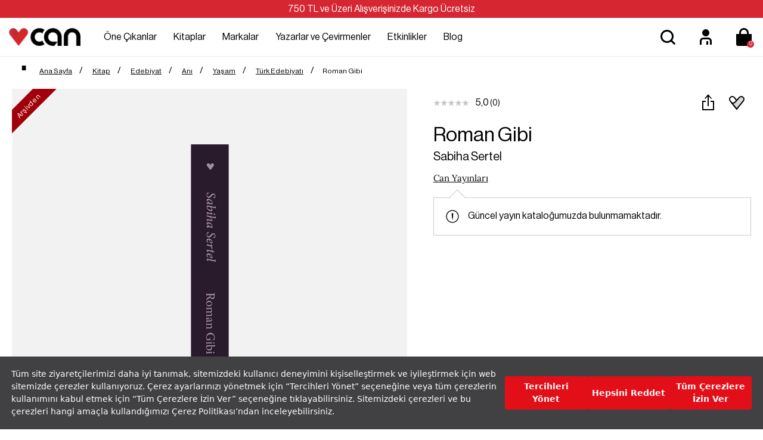

--- FILE ---
content_type: text/html; charset=utf-8
request_url: https://www.canyayinlari.com/roman-gibi-9789750727054
body_size: 72115
content:

<!DOCTYPE html>
<html lang="tr-TR">
<head id="ctl00_Head1"><title>
	Roman Gibi Sabiha Sertel | Can Yayınları
</title><meta charset="utf-8" /><meta name="viewport" content="width=device-width, initial-scale=1.0" /><link href="/skins/bundle/shared-css?v=5-e1q0IaIv2QSxInFGiE4RJSZu9GZjVWcS1ycaU_DJA1" rel="stylesheet"/>
<link id="ctl00_CssColor" rel="stylesheet" href="/skins/Default/color/white.css" />

    <script>
        paceOptions = { elements: false };
    </script>
    
    
<link rel="canonical" href="https://www.canyayinlari.com/roman-gibi-9789750727054" /> 
<meta name="description" content="Sabiha Sertel Roman Gibi kitabı en uygun fiyat seçenekleriyle bir tık uzağınızda. Kitapları detaylı incelemek ve satın almak için tıklayın!" /> 
<meta Property= "og:title" content="Roman Gibi Sabiha Sertel | Can Yayınları" />
<meta Property= "og:type" content="product" />
<meta Property= "og:url" content="https://www.canyayinlari.com/roman-gibi-9789750727054" />
<meta Property= "og:image" content="https://www.canyayinlari.com/productimages/118658/big/9789750727054_117.jpg" />
<meta Property= "og:description" content="Sabiha Sertel Roman Gibi kitabı en uygun fiyat seçenekleriyle bir tık uzağınızda. Kitapları detaylı incelemek ve satın almak için tıklayın!" />
<!-- Google Tag Manager -->
<script>(function(w,d,s,l,i){w[l]=w[l]||[];w[l].push({'gtm.start':
new Date().getTime(),event:'gtm.js'});var f=d.getElementsByTagName(s)[0],
j=d.createElement(s),dl=l!='dataLayer'?'&l='+l:'';j.async=true;j.src=
'https://www.googletagmanager.com/gtm.js?id='+i+dl;f.parentNode.insertBefore(j,f);
})(window,document,'script','dataLayer','GTM-NKSD2DW');</script>
<!-- End Google Tag Manager --><link rel="shortcut icon" href="/skins/shared/Images/favicon.ico" type="image/ico"/><meta name="google-site-verification" content="obr8yf2FQJHpYTI8xX8p2zGeHz8_oeboIEnOJHBQ7kM" /><link rel="stylesheet" type="text/css"
href="https://assets.cookieseal.com/cookie-seal.css"/> 
<script src="https://assets.cookieseal.com/cookie-seal.js"> </script><!-- Facebook Pixel Code -->
<script>
!function(f,b,e,v,n,t,s)
{if(f.fbq)return;n=f.fbq=function(){n.callMethod?
n.callMethod.apply(n,arguments):n.queue.push(arguments)};
if(!f._fbq)f._fbq=n;n.push=n;n.loaded=!0;n.version='2.0';
n.queue=[];t=b.createElement(e);t.async=!0;
t.src=v;s=b.getElementsByTagName(e)[0];
s.parentNode.insertBefore(t,s)}(window,document,'script',
'https://connect.facebook.net/en_US/fbevents.js');
 fbq('init', '1102874244825103'); 
fbq('track', 'PageView');
</script>
<noscript>
 <img height="1" width="1" 
src="https://www.facebook.com/tr?id=1102874244825103&ev=PageView
&noscript=1"/>
</noscript>
<!-- End Facebook Pixel Code --><!-- Google tag (gtag.js) -->
<script async src="https://www.googletagmanager.com/gtag/js?id=G-ZLSJYY4KNF"></script>
<script>
  window.dataLayer = window.dataLayer || [];
  function gtag(){dataLayer.push(arguments);}
  gtag('js', new Date());

  gtag('config', 'G-ZLSJYY4KNF');
</script></head>
<body>

    <script type="text/javascript">
var kmPageInfo = { kmPageId : "9789750727054", kmPageType : "product", kmPageValue : 34.30, kmPagePath : "Kitap/Edebiyat" , domain : "https://www.canyayinlari.com" }
</script>

    
<!-- Fixed navbar start -->
<div class="navbar navbar-km megamenu navbar-fixed-top headerv2" role="navigation">

    
    <div class="full-container">
        <div class="header-free">
            <span>750 TL ve Üzeri Alışverişinizde Kargo Ücretsiz </span>

        </div>
    </div>
    


    <div class="navbar-top visible-sm visible-xs">
        <div class="container">
            <div class="row">
                <div class="pull-left">

                    <a class="cd-dropdown-trigger arrow" href="#"><img class="img-responsive" src="/skins/shared/images/menu.svg" alt="Kategoriler" width="36" height="36"> </a>
                </div>

                <div class="hidden-lg hidden-md">
                    <a class="navbar-brand mobile-logo" href="/">
                        <img class="img-responsive" src="/skins/shared/images/logo.png" alt="Can Yayınları" width="128" height="32">
                    </a>
                </div>
                <div class="pull-right">
                    <div id="mbl-cart-menu" class="cart-menu hidden-lg hidden-md"></div>

                    <ul class="user-menu">
                        <li><a href="/login.aspx" aria-label="Üyelik" title="Üyelik" ><img src="/skins/shared/images/icon-user.svg" alt="Üyelik" width="48" height="48" ></a></li>

                        
                    </ul>
                </div>
            </div>
        </div>
    </div>
    <!--/.navbar-top-->

    <div class="w100 brandWrap">
        <div class="grid-container">
            <div class="navbar-holder">
                
                <div class="grd-logo hidden-sm hidden-xs">
                    <a title="Can Yayınları" class="navbar-brand" href="/">
                        <img class="img-responsive" src="/skins/shared/images/logo.png" alt="Can Yayınları" width="128" height="32">
                    </a>
                </div>


                    <div class="header-menu">
                        
                        <div class="cd-dropdown-wrapper center-menu">
                            <nav class="cd-dropdown">
                                <a href="#" class="cd-close">Close</a>
                                <ul class="cd-dropdown-content">
                                    <li class="visible-sm visible-xs cd-menu-title"><a href="#">Menü</a></li>
                                    
                                    <li class="cd-user hidden-lg hidden-md">
                                        <a class="btn btn-md btn-light btn-outline" href="/login.aspx">Üye Ol</a>
                                        <a class="btn btn-md btn-dark" href="/login.aspx">Giriş Yap</a>
                                    </li>
                                    
                                    <li class="has-children first-child">
                                        <a class="one-cikanlar" href="/one-cikanlar">Öne Çıkanlar</a>
                                        <ul class="cd-secondary-dropdown default is-hidden">
                                            <li class="go-back visible-sm visible-xs"><a href="#">Öne Çıkanlar</a></li>
                                            
                                            

                                            <li class="has-children col-lg-4 no-padding one-cikanlar">
                                                <a href="/one-cikanlar">Öne Çıkanlar</a>
                                                <ul class="is-hidden">
                                                    <li class="go-back visible-sm visible-xs"><a href="#">Öne Çıkanlar</a></li>
                                                    
                                                    
                                                    <li class="cok-yakinda third-child"><a href="/cok-yakinda">Çok Yakında</a></li>
                                                    
                                                    <li class="yeni-cikanlar third-child"><a href="/yeni-cikanlar">Yeni Çıkanlar</a></li>
                                                    
                                                    <li class="cok-satanlar third-child"><a href="/cok-satanlar">Çok Satanlar</a></li>
                                                    
                                                    <li class="ses-getirenler third-child"><a href="/ses-getirenler">Ses Getirenler</a></li>
                                                    
                                                    <li class="sizin-icin-sectiklerimiz third-child"><a href="/sizin-icin-sectiklerimiz">Sizin İçin Seçtiklerimiz</a></li>
                                                    
                                                    <li class="online-a-ozel third-child"><a href="/online-a-ozel">Online'a Özel</a></li>
                                                    
                                                </ul>
                                            </li>
                                            

                                            <li class="has-children col-lg-4 no-padding hediye-kartlari">
                                                <a href="/hediye-kartlari">Hediye Kartları</a>
                                                <ul class="is-hidden">
                                                    <li class="go-back visible-sm visible-xs"><a href="#">Hediye Kartları</a></li>
                                                    
                                                    
                                                    <li class="100-tl-hediye-karti third-child"><a href="/hediye-karti-100-tl-7000100010531">100 TL Hediye Kartı</a></li>
                                                    
                                                    <li class="250-tl-hediye-karti third-child"><a href="/hediye-karti-250-tl-7000100010532">250 TL Hediye Kartı</a></li>
                                                    
                                                    <li class="500-tl-hediye-karti third-child"><a href="/hediye-karti-500-tl-7000100010533">500 TL Hediye Kartı</a></li>
                                                    
                                                    <li class="750-tl-hediye-karti third-child"><a href="/hediye-karti-750-tl-7000100010534">750 TL Hediye Kartı</a></li>
                                                    
                                                    <li class="1000-tl-hediye-karti third-child"><a href="/hediye-karti-1000-tl-7000100010535">1000 TL Hediye Kartı</a></li>
                                                    
                                                    <li class="1500-tl-hediye-karti third-child"><a href="/hediye-karti-1500-tl-dijital-7000100011062">1500 TL Hediye Kartı</a></li>
                                                    
                                                </ul>
                                            </li>
                                            
                                            <li class="col-lg-9 col-md-9 hidden-sm hidden-xs no-padding img-menu one-cikanlar">
                                                <ul class="is-hidden">
                                                    
                                                    
                                                    <li class="col-lg-12"><a title="Hediye Kartları" href="/hediye-kartlari">
                                                        <img src="/skins/shared/images/content/hediye_kartlari_top_menu_218x159-01.png" class="img-responsive" width="251" height="183"><span>Hediye Kartları</span></a></li>
                                                    
                                                    <li class="col-lg-12"><a title="Çocuk Kitapları" href="/kitap-cocuk">
                                                        <img src="/skins/shared/images/content/top_menu_one_cikanlar_2.jpg" class="img-responsive" width="251" height="183"><span>Çocuk Kitapları</span></a></li>
                                                    
                                                </ul>
                                            </li>
                                            
                                        </ul>
                                        <!-- .cd-secondary-dropdown -->
                                    </li>

                                    
                                    <li class="has-children first-child">
                                        <a class="kitaplar" href="/kitap">Kitaplar</a>
                                        <ul class="cd-secondary-dropdown default is-hidden">
                                            <li class="go-back visible-sm visible-xs"><a href="#">Kitaplar</a></li>
                                            
                                            

                                            <li class="has-children col-lg-4 no-padding kategoriler">
                                                <a href="/kitap">Kategoriler</a>
                                                <ul class="is-hidden">
                                                    <li class="go-back visible-sm visible-xs"><a href="#">Kategoriler</a></li>
                                                    
                                                    
                                                    <li class="col-lg-12 col-md-12 no-padding third-child edebiyat " ><a href="/kitap-edebiyat">Edebiyat</a></li>
                                                    
                                                    <li class="col-lg-12 col-md-12 no-padding third-child cocuk " ><a href="/kitap-cocuk">Çocuk </a></li>
                                                    
                                                    <li class="col-lg-12 col-md-12 no-padding third-child ani-biyografi " ><a href="/kitap-ani-biyografi">Anı-Biyografi</a></li>
                                                    
                                                    <li class="col-lg-12 col-md-12 no-padding third-child bilim " ><a href="/kitap-bilim">Bilim</a></li>
                                                    
                                                    <li class="col-lg-12 col-md-12 no-padding third-child ekonomi " ><a href="/kitap-ekonomi">Ekonomi</a></li>
                                                    
                                                    <li class="col-lg-12 col-md-12 no-padding third-child felsefe " ><a href="/kitap-felsefe">Felsefe</a></li>
                                                    
                                                    <li class="col-lg-12 col-md-12 no-padding third-child politika " ><a href="/kitap-politika">Politika</a></li>
                                                    
                                                    <li class="col-lg-12 col-md-12 no-padding third-child psikoloji " ><a href="/kitap-psikoloji">Psikoloji</a></li>
                                                    
                                                    <li class="col-lg-12 col-md-12 no-padding third-child sanat " ><a href="/kitap-sanat">Sanat</a></li>
                                                    
                                                    <li class="col-lg-12 col-md-12 no-padding third-child sosyoloji " ><a href="/kitap-sosyoloji">Sosyoloji</a></li>
                                                    
                                                    <li class="col-lg-12 col-md-12 no-padding third-child spor " ><a href="/kitap-spor">Spor</a></li>
                                                    
                                                    <li class="col-lg-12 col-md-12 no-padding third-child tarih " ><a href="/kitap-tarih">Tarih</a></li>
                                                    
                                                    <li class="col-lg-12 col-md-12 no-padding third-child yasam " ><a href="/kitap-yasam">Yaşam</a></li>
                                                    
                                                    <li class="col-lg-12 col-md-12 no-padding third-child tumunu-gor " ><a href="/kitap?srt=1">Tümünü Gör</a></li>
                                                    
                                                </ul>
                                            </li>
                                            

                                            <li class="has-children col-lg-4 no-padding diziler">
                                                <a href="/diziler">Diziler</a>
                                                <ul class="is-hidden">
                                                    <li class="go-back visible-sm visible-xs"><a href="#">Diziler</a></li>
                                                    
                                                    
                                                    <li class="cagdas third-child"><a href="/cagdas-kitap">Çağdaş</a></li>
                                                    
                                                    <li class="modern third-child"><a href="/modern-kitap">Modern</a></li>
                                                    
                                                    <li class="miras third-child"><a href="/miras-kitap">Miras</a></li>
                                                    
                                                    <li class="klasik third-child"><a href="/klasik-kitap">Klasik</a></li>
                                                    
                                                    <li class="tumunu-gor third-child"><a href="/diziler">Tümünü Gör</a></li>
                                                    
                                                </ul>
                                            </li>
                                            

                                            <li class="has-children col-lg-4 no-padding kesfet">
                                                <a href="/kitap">Keşfet</a>
                                                <ul class="is-hidden">
                                                    <li class="go-back visible-sm visible-xs"><a href="#">Keşfet</a></li>
                                                    
                                                    
                                                    <li class="odullu-kitaplar third-child"><a href="/odullu-kitaplar">Ödüllü Kitaplar</a></li>
                                                    
                                                    <li class="ciltli-kitaplar third-child"><a href="/ciltli-kitap">Ciltli Kitaplar</a></li>
                                                    
                                                    <li class="okurunu-bulan-kitaplar third-child"><a href="/okurunu-bulan-kitaplar">Okurunu Bulan Kitaplar</a></li>
                                                    
                                                    <li class="kampanyalar third-child"><a href="/kampanyalar">Kampanyalar</a></li>
                                                    
                                                    <li class="setler third-child"><a href="/set">Setler</a></li>
                                                    
                                                    <li class="tumunu-gor third-child"><a href="/kitap">Tümünü Gör</a></li>
                                                    
                                                </ul>
                                            </li>
                                            
                                            <li class="col-lg-9 col-md-9 hidden-sm hidden-xs no-padding kitaplar">
                                                <ul class="is-hidden">
                                                    
                                                    
                                                    <li class="col-lg-12"><a title="Çok Satanlar" href="/cok-satanlar">
                                                        <img src="/skins/shared/images/content/top_menu_one_cikanlar_1.jpg" class="img-responsive" width="251" height="183"><span>Çok Satanlar</span></a></li>
                                                    
                                                    <li class="col-lg-12"><a title="Kitap Setleri" href="/kutu-set">
                                                        <img src="/skins/shared/images/content/kutulu_setler_top_menu_218x159-01.png" class="img-responsive" width="251" height="183"><span>Kitap Setleri</span></a></li>
                                                    
                                                </ul>
                                            </li>
                                            
                                        </ul>
                                        <!-- .cd-secondary-dropdown -->
                                    </li>
                                    
                                    <li class="has-children first-child">
                                        <a class="markalar" href="/markalar">Markalar</a>
                                        <ul class="cd-secondary-dropdown default is-hidden">
                                            <li class="go-back visible-sm visible-xs"><a href="#">Markalar</a></li>
                                            
                                            

                                            <li class="has-children col-lg-4 no-padding yayinevleri">
                                                <a href="/kitap?srt=1&fkey=26624-26621-26622-26623">Yayınevleri</a>
                                                <ul class="is-hidden">
                                                    <li class="go-back visible-sm visible-xs"><a href="#">Yayınevleri</a></li>
                                                    
                                                    
                                                    <li class="can-yayinlari third-child"><a href="/can-yayinlari">Can Yayınları</a></li>
                                                    
                                                    <li class="can-cocuk third-child"><a href="/can-cocuk">Can Çocuk</a></li>
                                                    
                                                    <li class="mundi third-child"><a href="/mundi">Mundi</a></li>
                                                    
                                                    <li class="tellekt third-child"><a href="/tellekt">Tellekt</a></li>
                                                    
                                                </ul>
                                            </li>
                                            

                                            <li class="has-children col-lg-4 no-padding dergiler">
                                                <a href="/markalar">Dergiler</a>
                                                <ul class="is-hidden">
                                                    <li class="go-back visible-sm visible-xs"><a href="#">Dergiler</a></li>
                                                    
                                                    
                                                    <li class="socrates third-child"><a href="/socrates">Socrates</a></li>
                                                    
                                                    <li class="trendeki-yabanci​ third-child"><a href="/trendeki-yabanci">Trendeki Yabancı​</a></li>
                                                    
                                                </ul>
                                            </li>
                                            

                                            <li class="has-children col-lg-4 no-padding hediyelik-kirtasiye">
                                                <a href="/markalar">Hediyelik & Kırtasiye</a>
                                                <ul class="is-hidden">
                                                    <li class="go-back visible-sm visible-xs"><a href="#">Hediyelik & Kırtasiye</a></li>
                                                    
                                                    
                                                    <li class="can-dukkan third-child"><a href="/can-dukkan">Can Dükkân</a></li>
                                                    
                                                </ul>
                                            </li>
                                            
                                            <li class="col-lg-9 col-md-9 hidden-sm hidden-xs no-padding markalar">
                                                <ul class="is-hidden">
                                                    
                                                    
                                                    <li class="col-lg-12"><a title="Mundi Kitaplarını Keşfet" href="mundi">
                                                        <img src="/skins/shared/images/content/top_menu_markalar_1.jpg" class="img-responsive" width="251" height="183"><span>Mundi Kitaplarını Keşfet</span></a></li>
                                                    
                                                    <li class="col-lg-12"><a title="Tellekt Kitaplarını Keşfet" href="tellekt">
                                                        <img src="/skins/shared/images/content/top_menu_markalar_2.jpg" class="img-responsive" width="251" height="183"><span>Tellekt Kitaplarını Keşfet</span></a></li>
                                                    
                                                </ul>
                                            </li>
                                            
                                        </ul>
                                        <!-- .cd-secondary-dropdown -->
                                    </li>
                                    
                                    <li class="first-child yazarlar-ve-cevirmenler"><a href="/yazarlar">Yazarlar ve Çevirmenler</a></li>
                                    
                                    <li class="first-child etkinlikler"><a href="/etkinlikler">Etkinlikler</a></li>
                                    
                                    <li class="first-child blog"><a href="/blog">Blog</a></li>
                                    
                                </ul>
                                <!-- .cd-dropdown-content -->
                            </nav>
                            <!-- .cd-dropdown -->
                        </div>
                        <!-- .cd-dropdown-wrapper -->

                    </div>

         
                <!--- this part will be hidden for mobile version -->

                <div class="search srcxl">
                    <div class="search-input-box input-group">
                        <label for="srcxl" class="input-group-btn">
                            <button class="btn-nobg search-btn" aria-label="Ara">
                                <img src="/skins/shared/images/icon-search.svg" alt="Arama" width="48" height="48" ></button>
                        </label>
                        <input id="srcxl" placeholder="Arama" class="search-input form-control personaclick-instant-search">
                    </div>
                    <div class="quick-search-result close-search"></div>
                    <!-- /search  -->
                </div>

                <div class="search srcsm">
                    <div class="input-group">
                        <button onclick="on()" class="btn btn-nobg getFullSearch" type="button"><img src="/skins/shared/images/icon-search.svg" alt="Arama" width="48" height="48" ></button>
                    </div>
                    <!-- /input-group -->
                </div>

                <div class="hidden-sm hidden-xs">
                    <ul class="user-menu">
                        <li><a href="/login.aspx" aria-label="Üyelik" title="Üyelik" ><img src="/skins/shared/images/icon-user.svg" alt="Üyelik" width="48" height="48" ></a></li>

                        
                    </ul>
                </div>
                <div id="dsk-cart-menu" class="dropdown cart-menu hidden-sm hidden-xs"></div>
                <!--/.cart-menu-->

                <!--/.navbar-nav hidden-xs-->
            </div>
        </div>
    </div>

    <div class="search-full search">
        <div class="srcfull-box">
            <button onclick="off()" class="pull-right search-close">x</button>
            <div class="search-input-box input-group pull-right">
                <button class="btn-nobg search-btn" type="submit"><img src="/skins/shared/images/icon-search.svg" alt="Arama" width="48" height="48" ></button>
                <input type="search" name="q" placeholder="Arama" class="search-input">
            </div><div class="quick-search-result close-search"></div>
        </div>
        
    </div>
    <!--/.search-full-->
    <div id="search-overlay"></div>


</div>
<!-- /.Fixed navbar  -->

<div class="hidden-lg hidden-md search-mobile">
    <div class="search-input-box input-group">
        <span class="input-group-btn">
            <button class="btn-nobg search-btn" type="submit"> <img src="/skins/shared/images/icon-search.svg" alt="Arama" width="36" height="36" ></button>
        </span>
        <input type="search" name="q" placeholder="Arama" class="search-input form-control personaclick-instant-search">
    </div>
   <div class="quick-search-result close-search"></div>
</div>
<!-- /Mobile-search  -->

    <!-- navbar-end  -->

    <!-- Observer Warning -->
    
    <!-- Observer Warning -->

    
    
<div class="container header-offset">
</div>

<div class="container">
    <div class="row">
        
    </div>
</div>
<div class="full-container">
    <div id="ctl00_PortalContent_ctl00_ContentPane">
    



<script id="tmp-dialog" type="text/html">
    <div class="alert alert-danger">
        <div>{{message}}</div>
    </div>
</script>

<!-- CategoryPath -->

<div class="container">
    <div class="row">
        <div class="col-lg-24">
            <ul class="breadcrumb" itemscope itemtype="http://schema.org/BreadcrumbList">
                <li itemprop="itemListElement" itemscope itemtype="http://schema.org/ListItem">
                    <a itemprop="item" href="/" class="breadcrumb-home" title="Ana Sayfa">
                        <span itemprop="name"><span>Ana Sayfa</span></span>
                        <meta itemprop="position" content="1" />
                    </a>
                </li>
                
                <li itemprop="itemListElement" itemscope itemtype="http://schema.org/ListItem">
                    <a itemprop="item" href="/kitap" title="Kitap">
                        <span itemprop="name">Kitap</span>
                        <meta itemprop="position" content="2" />
                    </a>
                </li>
                
                <li itemprop="itemListElement" itemscope itemtype="http://schema.org/ListItem">
                    <a itemprop="item" href="/kitap-edebiyat" title="Edebiyat">
                        <span itemprop="name">Edebiyat</span>
                        <meta itemprop="position" content="3" />
                    </a>
                </li>
                
                <li itemprop="itemListElement" itemscope itemtype="http://schema.org/ListItem">
                    <a itemprop="item" href="ani-tur-kitap" title="Anı">
                        <span itemprop="name">Anı</span>
                        <meta itemprop="position" content="4" />
                    </a>
                </li>
                
                <li itemprop="itemListElement" itemscope itemtype="http://schema.org/ListItem">
                    <a itemprop="item" href="ani-tur-yasamtur-kitap" title="Yaşam">
                        <span itemprop="name">Yaşam</span>
                        <meta itemprop="position" content="5" />
                    </a>
                </li>
                
                <li itemprop="itemListElement" itemscope itemtype="http://schema.org/ListItem">
                    <a itemprop="item" href="ani-tur-yasamtur-turk-edebiyati-kitap" title="Türk Edebiyatı">
                        <span itemprop="name">Türk Edebiyatı</span>
                        <meta itemprop="position" content="6" />
                    </a>
                </li>
                
                <li><span>Roman Gibi</span></li>
            </ul>
        </div>
    </div>
</div>

<div class="prd-container">
    <div class="row transitionfx">

        <div class="col-lg-24">
            <div id="msg-page-dialog"></div>
        </div>

        <div class="sld-box">
            <!-- left column -->
            <div class="col-lg-13 col-md-12 col-sm-24 product-images">
                <div class='product-default-image'>
                    
                    <div id="prd-images" class="owl-carousel owl-theme">
                        
                        <a class="fb-triger" data-index="0">
                            <img class="img-responsive" src="/productimages/118658/big/9789750727054_117.jpg" data-src="/productimages/118658/original/9789750727054_117.jpg" alt="Roman Gibi">
                        </a>
                        
                        <a class="fb-triger" data-index="1">
                            <img class="img-responsive" src="/productimages/118658/big/9789750727054_215.jpg" data-src="/productimages/118658/original/9789750727054_215.jpg" alt="Roman Gibi">
                        </a>
                        
                        <a class="fb-triger" data-index="2">
                            <img class="img-responsive" src="/productimages/118658/big/9789750727054_105.jpg" data-src="/productimages/118658/original/9789750727054_105.jpg" alt="Roman Gibi">
                        </a>
                        
                    </div>

                    
                    <!--prd-image-->
                    <div class="pdf-bx">
                        
                        <a href="https://www.canyayinlari.com//Uploads/Docs/118658/9789750727054.pdf" target="_blank" title="Pdf İncele">
                            <img src="/skins/shared/images/pdf.svg" alt="Pdf İncele">
                            Kitap Önizlemesini İncele
                        </a>
                    </div>
                    
                </div>

                
                <div class="archive-lbl"><span>Arşivden</span></div>
                

                <div class="hidden-sm hidden-xs prd-desc">
                    <div class="prd-descbox">
                        
                        <div id="Detail">
                            <span class="product-part-title">Roman Gibi 
				Kitap Açıklaması
				
			    </span>
                            Roman Gibi, hayatı bu adı fazlasıyla hak eden bir kadının, Sabiha Sertel’in hayatını anlatıyor. 1895’te Selanik’te başlayan yolculuğu 1968’de Sovyetler Birliği’nde, Bakü’de son bulan Sabiha Sertel, Türkiye basın ve yayın dünyasının en güçlü ve dirençli isimlerinin başında geliyor. 
“Cins bilinci”nin yanında “sınıf bilinci”ne de sahip olan Sabiha Sertel, bu “son” kitabında, Türkiye’de bir kadın olarak gazetecilik yapmaya çalışmanın, ifade özgürlüğünü savunmanın, günümüzde de örneklerine hâlâ ne yazık ki rastladığımız gibi ne denli zor ve çetin olduğunu gösteriyor.  
4 Aralık 1945’te gerçekleşen Tan Matbaası Baskını’nın ardından yurtdışına gitmek zorunda kalan Sabiha Sertel, İkinci Dünya Savaşı döneminde faşizme ve Nazizme karşı yürüttüğü amansız mücadelesi ve eğilmez kalemiyle Türkiye basın tarihinin en önemli isimleri arasındadır.

“Bu satırları yazarken 32 sene memleketime hizmet için yaptığım çalışmaları hatırlıyor, ödevini yapmış bir insanın rahatlığını duyuyorum. Bugün aynı davalar uğrunda savaşan kardeşlerime büyük başarılar dileyerek roman gibi olan bu hatıraları bitiriyorum.”
                        </div> 
                        
                        <div id="Properties"></div>
                        
                    </div>
                </div>
                <div class="hidden-sm hidden-xs prd-desc">
                    <div class="prd-descbox">
                        
                        <div class="prd-relations">
                        </div>
                        
                    </div>
                </div>
            </div>
            <!--/ left column end -->

            <!-- right column -->

            <div class="pd-fixwrap col-lg-11 col-md-12 col-sm-24">
                <div class="pd-fix">
                    <div class="pdetail pdleft">
                        
                        <div class="pd-pdng">
                            <div class="pd-top">
                                
                                <div class="rating">
                                    <span class="a-review">
                                        
                                        <i class="a-star a-star-0"></i>
                                        
                                    </span>
                                    <span class="rating-number">5,0</span>
                                    <a class="show-review"><span class="rating-info">(0)</span></a>
                                </div>
                                
                                <div class="d-flex">
                                    <div class="share-pd">
                                        <a data-target="#modal-share" data-toggle="modal" title="Paylaş" class="btn-share">
                                            <img src="/skins/shared/images/share.svg" width="48" height="48" alt="Paylaş"></a>
                                    </div>
                                    
                                    <div class="shplist-box">
                                        <button type="button" data-pdetail="1" class="btn-shopping-list  shp-118658" data-productid="118658" data-productsku="9789750727054">
                                            <img src="/skins/shared/images/favorite.svg" width="48" height="48" alt="Favorilerime Ekle"></button>

                                        <div class="shplist-alert">
                                            <div class="shplist-alert-header">
                                                <img src="/skins/shared/images/check-big.svg" width="40" height="40" alt="Favoriye Eklendi">
                                                <button type="button" class="close" onclick="document.querySelector('.shplist-alert').classList.remove('active')">×</button>
                                            </div>
                                            <div class="shplist-alert-body">

                                                <p>Favorilere Eklendi</p>
                                                <a class="btn btn-md btn-primary" href="/store/usershoppinglist.aspx">Favorilerime Git</a>

                                            </div>
                                        </div>
                                    </div>
                                    
                                </div>
                            </div>
                            <h1 class="product-title">Roman Gibi</h1>
                            
                            <div class="pd-author"><a href="sabiha-sertel">Sabiha Sertel</a></div>
                            
                            <div class="pd-brand" itemscope="itemscope" itemtype="http://schema.org/Brand">
                                <a href="/can-yayinlari" title="Can Yayınları" itemprop="url">
                                    <span itemprop="name">Can Yayınları</span></a>
                            </div>
                            
                            <div class="archive-alert">
                                <img src="/skins/shared/images/exclamation.svg" alt="Uyarı" width="32" height="32"><span>Güncel yayın kataloğumuzda bulunmamaktadır.</span>
                            </div>
                            
                            <div style="clear: both"></div>
                            								
                        </div>


                        

                        <div style="clear: both"></div>

                        <div class="pd-pdng">
                            

                            <div style="clear: both"></div>



                            


                            <div style="clear: both"></div>
                            <!--/.cart-actions-->

                            



                            <!--/.custom form-->
                            

                            <!--/.custom content-->
                            
                            <div style="clear: both"></div>

                            


                        </div>
                    </div>
                </div>
            </div>
            <!--/ right column end -->
        </div>

    </div>
    <!--/.row-->
</div>
<!--/.prd-container-->


<div class="hidden-lg hidden-md col-sm-24 prd-desc">
    <div class="prd-descbox">
        
        <div id="Detailmbl">
            <span class="product-part-title">Roman Gibi 
            Kitap Açıklaması
            
            </span>
            Roman Gibi, hayatı bu adı fazlasıyla hak eden bir kadının, Sabiha Sertel’in hayatını anlatıyor. 1895’te Selanik’te başlayan yolculuğu 1968’de Sovyetler Birliği’nde, Bakü’de son bulan Sabiha Sertel, Türkiye basın ve yayın dünyasının en güçlü ve dirençli isimlerinin başında geliyor. 
“Cins bilinci”nin yanında “sınıf bilinci”ne de sahip olan Sabiha Sertel, bu “son” kitabında, Türkiye’de bir kadın olarak gazetecilik yapmaya çalışmanın, ifade özgürlüğünü savunmanın, günümüzde de örneklerine hâlâ ne yazık ki rastladığımız gibi ne denli zor ve çetin olduğunu gösteriyor.  
4 Aralık 1945’te gerçekleşen Tan Matbaası Baskını’nın ardından yurtdışına gitmek zorunda kalan Sabiha Sertel, İkinci Dünya Savaşı döneminde faşizme ve Nazizme karşı yürüttüğü amansız mücadelesi ve eğilmez kalemiyle Türkiye basın tarihinin en önemli isimleri arasındadır.

“Bu satırları yazarken 32 sene memleketime hizmet için yaptığım çalışmaları hatırlıyor, ödevini yapmış bir insanın rahatlığını duyuyorum. Bugün aynı davalar uğrunda savaşan kardeşlerime büyük başarılar dileyerek roman gibi olan bu hatıraları bitiriyorum.”
        </div>
        
        <div id="Propertiesmbl"></div>
        
    </div>
</div>

<div class="hidden-lg hidden-md col-sm-24 prd-desc">
    <div class="prd-descbox">
        
    </div>
</div>


<div style="clear: both"></div>


<div style="clear: both"></div>

<div class="lightgreypd">
    <div class="reviews">
        <div id="Reviews"></div>
    </div>
</div>


<div class=""></div>

<!-- Modal Form -->
<div class="modal right mbl-bottom fade modal-share" id="modal-share" tabindex="-1" role="dialog">
    <div class="modal-dialog">
        <div class="modal-content">
            <div class="modal-header">
                <div class="modal-title">Paylaş</div>
                <button type="button" class="close" data-dismiss="modal" aria-hidden="true">&times; </button>
            </div>
            <div class="modal-body">
                <ul>
                    <li><a href="https://web.whatsapp.com/send?text=https://www.canyayinlari.com/roman-gibi-9789750727054" data-action="share/whatsapp/share" target="_blank">
                        <img src="/skins/shared/images/whatsapp.svg" width="48" height="48" />Whatsapp ile paylaş</a></li>
                    <li><a href="https://www.facebook.com/sharer/sharer.php?u=https://www.canyayinlari.com/roman-gibi-9789750727054" target="_blank">
                        <img src="/skins/shared/images/facebookpd.svg" width="48" height="48" />Facebook ile paylaş</a></li>
                    <li><a class="share-twitter" href="https://twitter.com/intent/tweet?url=https://www.canyayinlari.com/roman-gibi-9789750727054" target="_blank">
                        <img src="/skins/shared/images/twitter-newpd.svg" width="44" height="44" />Twitter ile paylaş</a></li>
                    <li><span>Veya</span></li>
                    <li class="shrcopy">
                        <input type="text" value="https://www.canyayinlari.com/roman-gibi-9789750727054" id="shareInput"><a onclick="shareFunction()"><img src="/skins/shared/images/copy.svg" width="32" height="32" /></a></li>
                </ul>

            </div>
        </div>
        <!-- /.modal-content -->
    </div>
    <!-- /.modal-dialog -->
</div>
<!-- /.Modal Form -->

<!-- Modal Form -->
<div class="modal modal-popup fade" id="modal-popup" tabindex="-1" role="dialog">
    <div class="modal-dialog modal-dialog-centered">
        <div class="modal-content">
            <div class="modal-header">
                <img src="/skins/shared/images/check-big.svg" width="40" height="40" />
                <button type="button" class="close" data-dismiss="modal" aria-hidden="true">&times; </button>
            </div>
            <div class="modal-body">
                <p>Favorilere Eklendi</p>
                <a class="btn btn-md btn-primary" href="/store/usershoppinglist.aspx">Favorilerime Git</a>

            </div>
        </div>
        <!-- /.modal-content -->
    </div>
    <!-- /.modal-dialog -->
</div>
<!-- /.Modal Form -->











<!-- Modal Stok-Price Alert && User Review Form -->
<div class="modal fade" id="modal-product-form" role="dialog" tabindex="-1"></div>

<input type="hidden" id="msg-select-variant" value="Lütfen almak istediğiniz ürün seçeneklerinden birini seçiniz!" />
<input type="hidden" id="msg-review-error" value="Lütfen Adınızı ve mesajınızı girin!" />
<script>
    var jspValue = {"ProductID":118658,"DefID":237,"VariantDefID":0,"HasVariant":false,"SKU":"9789750727054","ModelName":"Roman Gibi","CategorPath":"Kitap/Edebiyat","Brand":"Can Yayınları","CategorID":21678,"Stock":0,"IsSaleable":false,"Price":"34.30","PriceText":"34,30 TL","GroupCode":"","MaxInstallment":0};
</script>



<div class="module-separator" ></div></div>
</div>
<div class="container">
    <div class="row">
        <div id="ctl00_PortalContent_ctl00_BottomPane" class="col-lg-24">
        <div class="module-separator" ></div><div class="module-separator" ></div>

<div class="module-title ">
    
        <h2>Benzer Kitaplar</h2><a href="/urunara?srchtxt=Edebiyat" class="module-link" title="Benzer Kitaplar">Tümünü gör</a>
    
</div>

<div class="dl-product" data-dllist="Benzer Kitaplar">
    <div class="center-block plist relative urun-slide">
        <div class="owl-carousel owl-theme product-show-case" data-mid="11366" 
            data-lg="4" data-md="3" data-sm="3" data-xs="2" data-xxs="1" data-pgn="true">
            

<!-- 280,00 TL --!>
<div class="item itemauto">
    <div class="product relative">
        
        <div class="image-hover hover-nav">
            <a href="/bir-burjuvanin-itiraflari-9789750766817" title="Bir Burjvanın İtirafları"  class="dl-event">
                <img src='/productimages/122185/middle/9789750766817_front_cover.jpg' alt="img" class="img-responsive" title="Bir Burjvanın İtirafları" width="321" height="490">
            </a>
        </div>

    
        <div class="promo-icon">
            
                <div class="promotion-first">
                    
                        <div class="new-product">
                            <span title="Yeni">Yeni</span>
                        </div>
                    

                </div>
            
            <div class="promotion-second">
                     
    
                
                    
                

                
                
            </div>
        </div>

        <div class="description" data-sku="9789750766817">
            <div class="desc-top">
                 
                    <div class="a-review">
                        <i class="a-star a-star-"></i>
                    </div>
                

            
                <button type="button"  class="btn-shopping-list  shp-122185" data-productid="122185" data-productsku="9789750766817"><img src="/skins/shared/images/favorite.svg" width="32" height="32" alt="Favorilerime Ekle"></button>
           
            </div>
            <div class="product-name"><a href="/bir-burjuvanin-itiraflari-9789750766817">
                
                
                Bir Burjvanın İtirafları
            </a></div>
            
  <p class="product-brnd">Sándor Márai</p>
            <p class="product-adv">Karton Kapak</p>         
            
        </div>

        <div class="price">
            
            <div class="price-box">
            
            
            
            
                <span class="price-sales">350,00 TL</span>
            
            
            
            </div>
            
            
               <div class="campaign-prbox">
                    Sepette %20 İndirim<br /><span class="camp-price">280,00 TL</span>
               </div>
             	

        </div>
        <div class="hover-box">
            
            
                <div class="add-cart">
                        <button title="Sepete Ekle" data-productid="122185" data-productsku="9789750766817" class="btn btn-primary btn-buy">Sepete Ekle
                        <img alt="Sepete Ekle" src="/skins/shared/images/bag-add.svg" width="24" height="24"></button>
                </div>
            
        </div>
    </div>
</div>


<!-- 240,00 TL --!>
<div class="item itemauto">
    <div class="product relative">
        
        <div class="image-hover hover-nav">
            <a href="/sakalar-9789750766862" title="Sakalar"  class="dl-event">
                <img src='/productimages/122184/middle/9789750766862_front_cover.jpg' alt="img" class="img-responsive" title="Sakalar" width="321" height="490">
            </a>
        </div>

    
        <div class="promo-icon">
            
            <div class="promotion-second">
                     
    
                
                    
                

                
                
            </div>
        </div>

        <div class="description" data-sku="9789750766862">
            <div class="desc-top">
                 
                    <div class="a-review">
                        <i class="a-star a-star-"></i>
                    </div>
                

            
                <button type="button"  class="btn-shopping-list  shp-122184" data-productid="122184" data-productsku="9789750766862"><img src="/skins/shared/images/favorite.svg" width="32" height="32" alt="Favorilerime Ekle"></button>
           
            </div>
            <div class="product-name"><a href="/sakalar-9789750766862">
                
                
                Sakalar
            </a></div>
            
  <p class="product-brnd">Atiq Rahimi</p>
            <p class="product-adv">Karton Kapak</p>         
            
        </div>

        <div class="price">
            
            <div class="price-box">
            
            
            
            
            
            
            </div>
            
             	

        </div>
        <div class="hover-box">
            
                <span class="plistno-stock btn btn-lg btn-light" title="Ürün Tükendi">Ürün Tükendi</span>
            
            
        </div>
    </div>
</div>


<!-- 96,00 TL --!>
<div class="item itemauto">
    <div class="product relative">
        
        <div class="image-hover hover-nav">
            <a href="/findikkiran-ile-fareler-krali-9789750766855" title="Fındıkkıran ve Fareler Kralı"  class="dl-event">
                <img src='/productimages/122183/middle/9789750766855_front_cover.jpg' alt="img" class="img-responsive" title="Fındıkkıran ve Fareler Kralı" width="321" height="490">
            </a>
        </div>

    
        <div class="promo-icon">
            
            <div class="promotion-second">
                     
    
                
                    
                

                
                
            </div>
        </div>

        <div class="description" data-sku="9789750766855">
            <div class="desc-top">
                 
                    <div class="a-review">
                        <i class="a-star a-star-"></i>
                    </div>
                

            
                <button type="button"  class="btn-shopping-list  shp-122183" data-productid="122183" data-productsku="9789750766855"><img src="/skins/shared/images/favorite.svg" width="32" height="32" alt="Favorilerime Ekle"></button>
           
            </div>
            <div class="product-name"><a href="/findikkiran-ile-fareler-krali-9789750766855">
                
                
                Fındıkkıran ve Fareler Kralı
            </a></div>
            
  <p class="product-brnd">E.T.A. Hoffmann</p>
            <p class="product-adv">Karton Kapak</p>         
            
        </div>

        <div class="price">
            
            <div class="price-box">
            
            
            
            
            
            
            </div>
            
             	

        </div>
        <div class="hover-box">
            
                <span class="plistno-stock btn btn-lg btn-light" title="Ürün Tükendi">Ürün Tükendi</span>
            
            
        </div>
    </div>
</div>


<!-- 208,00 TL --!>
<div class="item itemauto">
    <div class="product relative">
        
        <div class="image-hover hover-nav">
            <a href="/erkek-nedir-bilmeyen-ben-9789750766848" title="Erkek Nedir Bilmeyen Ben"  class="dl-event">
                <img src='/productimages/122182/middle/9789750766848_front_cover.jpg' alt="img" class="img-responsive" title="Erkek Nedir Bilmeyen Ben" width="321" height="490">
            </a>
        </div>

    
        <div class="promo-icon">
            
            <div class="promotion-second">
                     
    
                
                    
                

                
                
            </div>
        </div>

        <div class="description" data-sku="9789750766848">
            <div class="desc-top">
                 
                    <div class="a-review">
                        <i class="a-star a-star-"></i>
                    </div>
                

            
                <button type="button"  class="btn-shopping-list  shp-122182" data-productid="122182" data-productsku="9789750766848"><img src="/skins/shared/images/favorite.svg" width="32" height="32" alt="Favorilerime Ekle"></button>
           
            </div>
            <div class="product-name"><a href="/erkek-nedir-bilmeyen-ben-9789750766848">
                
                
                Erkek Nedir Bilmeyen Ben
            </a></div>
            
  <p class="product-brnd">Jacqueline Harpman</p>
            <p class="product-adv">Karton Kapak</p>         
            
        </div>

        <div class="price">
            
            <div class="price-box">
            
            
            
            
            
            
            </div>
            
             	

        </div>
        <div class="hover-box">
            
                <span class="plistno-stock btn btn-lg btn-light" title="Ürün Tükendi">Ürün Tükendi</span>
            
            
        </div>
    </div>
</div>


<!-- 200,00 TL --!>
<div class="item itemauto">
    <div class="product relative">
        
        <div class="image-hover hover-nav">
            <a href="/dogadan-sonra-9789750766831" title="Doğadan Sonra"  class="dl-event">
                <img src='/productimages/122181/middle/9789750766831_front_cover.jpg' alt="img" class="img-responsive" title="Doğadan Sonra" width="321" height="490">
            </a>
        </div>

    
        <div class="promo-icon">
            
            <div class="promotion-second">
                     
    
                
                    
                

                
                
            </div>
        </div>

        <div class="description" data-sku="9789750766831">
            <div class="desc-top">
                 
                    <div class="a-review">
                        <i class="a-star a-star-"></i>
                    </div>
                

            
                <button type="button"  class="btn-shopping-list  shp-122181" data-productid="122181" data-productsku="9789750766831"><img src="/skins/shared/images/favorite.svg" width="32" height="32" alt="Favorilerime Ekle"></button>
           
            </div>
            <div class="product-name"><a href="/dogadan-sonra-9789750766831">
                
                
                Doğadan Sonra
            </a></div>
            
  <p class="product-brnd">W.G. Sebald</p>
            <p class="product-adv">Karton Kapak</p>         
            
        </div>

        <div class="price">
            
            <div class="price-box">
            
            
            
            
            
            
            </div>
            
             	

        </div>
        <div class="hover-box">
            
                <span class="plistno-stock btn btn-lg btn-light" title="Ürün Tükendi">Ürün Tükendi</span>
            
            
        </div>
    </div>
</div>


<!-- 176,00 TL --!>
<div class="item itemauto">
    <div class="product relative">
        
        <div class="image-hover hover-nav">
            <a href="/insanligin-sonu-9789750766824" title="İnsanlığın Sonu"  class="dl-event">
                <img src='/productimages/122180/middle/9789750766824_front_cover.jpg' alt="img" class="img-responsive" title="İnsanlığın Sonu" width="321" height="490">
            </a>
        </div>

    
        <div class="promo-icon">
            
            <div class="promotion-second">
                     
    
                
                    
                

                
                
            </div>
        </div>

        <div class="description" data-sku="9789750766824">
            <div class="desc-top">
                 
                    <div class="a-review">
                        <i class="a-star a-star-"></i>
                    </div>
                

            
                <button type="button"  class="btn-shopping-list  shp-122180" data-productid="122180" data-productsku="9789750766824"><img src="/skins/shared/images/favorite.svg" width="32" height="32" alt="Favorilerime Ekle"></button>
           
            </div>
            <div class="product-name"><a href="/insanligin-sonu-9789750766824">
                
                
                İnsanlığın Sonu
            </a></div>
            
  <p class="product-brnd">Guido Morselli</p>
            <p class="product-adv">Karton Kapak</p>         
            
        </div>

        <div class="price">
            
            <div class="price-box">
            
            
            
            
            
            
            </div>
            
             	

        </div>
        <div class="hover-box">
            
                <span class="plistno-stock btn btn-lg btn-light" title="Ürün Tükendi">Ürün Tükendi</span>
            
            
        </div>
    </div>
</div>


<!-- 320,00 TL --!>
<div class="item itemauto">
    <div class="product relative">
        
        <div class="image-hover hover-nav">
            <a href="/trol-9789750766794" title="Trol"  class="dl-event">
                <img src='/productimages/122179/middle/9789750766794_front_cover.jpg' alt="img" class="img-responsive" title="Trol" width="321" height="490">
            </a>
        </div>

    
        <div class="promo-icon">
            
            <div class="promotion-second">
                     
    
                
                    
                

                
                
            </div>
        </div>

        <div class="description" data-sku="9789750766794">
            <div class="desc-top">
                 
                    <div class="a-review">
                        <i class="a-star a-star-"></i>
                    </div>
                

            
                <button type="button"  class="btn-shopping-list  shp-122179" data-productid="122179" data-productsku="9789750766794"><img src="/skins/shared/images/favorite.svg" width="32" height="32" alt="Favorilerime Ekle"></button>
           
            </div>
            <div class="product-name"><a href="/trol-9789750766794">
                
                
                Trol
            </a></div>
            
  <p class="product-brnd">Doğu Yücel</p>
            <p class="product-adv">Karton Kapak</p>         
            
        </div>

        <div class="price">
            
            <div class="price-box">
            
            
            
            
            
            
            </div>
            
             	

        </div>
        <div class="hover-box">
            
                <span class="plistno-stock btn btn-lg btn-light" title="Ürün Tükendi">Ürün Tükendi</span>
            
            
        </div>
    </div>
</div>


<!-- 144,00 TL --!>
<div class="item itemauto">
    <div class="product relative">
        
        <div class="image-hover hover-nav">
            <a href="/kalp-bir-kastir-yorulur-9789750766787" title="Kalp Bir Kastır Yorulur"  class="dl-event">
                <img src='/productimages/122178/middle/9789750766787_front_cover.jpg' alt="img" class="img-responsive" title="Kalp Bir Kastır Yorulur" width="321" height="490">
            </a>
        </div>

    
        <div class="promo-icon">
            
            <div class="promotion-second">
                     
    
                
                    
                

                
                
            </div>
        </div>

        <div class="description" data-sku="9789750766787">
            <div class="desc-top">
                 
                    <div class="a-review">
                        <i class="a-star a-star-"></i>
                    </div>
                

            
                <button type="button"  class="btn-shopping-list  shp-122178" data-productid="122178" data-productsku="9789750766787"><img src="/skins/shared/images/favorite.svg" width="32" height="32" alt="Favorilerime Ekle"></button>
           
            </div>
            <div class="product-name"><a href="/kalp-bir-kastir-yorulur-9789750766787">
                
                
                Kalp Bir Kastır Yorulur
            </a></div>
            
  <p class="product-brnd">Canan Sancak</p>
            <p class="product-adv">Karton Kapak</p>         
            
        </div>

        <div class="price">
            
            <div class="price-box">
            
            
            
            
            
            
            </div>
            
             	

        </div>
        <div class="hover-box">
            
                <span class="plistno-stock btn btn-lg btn-light" title="Ürün Tükendi">Ürün Tükendi</span>
            
            
        </div>
    </div>
</div>


<!-- 160,00 TL --!>
<div class="item itemauto">
    <div class="product relative">
        
        <div class="image-hover hover-nav">
            <a href="/musahsi-1-kitap-kilic-ve-delikanli-9789750766060" title="Musashi I. Kitap: Kılıç ve Delikanlı"  class="dl-event">
                <img src='/productimages/122176/middle/9789750766060_front_cover.jpg' alt="img" class="img-responsive" title="Musashi I. Kitap: Kılıç ve Delikanlı" width="321" height="490">
            </a>
        </div>

    
        <div class="promo-icon">
            
            <div class="promotion-second">
                     
    
                
                    
                

                
                
            </div>
        </div>

        <div class="description" data-sku="9789750766060">
            <div class="desc-top">
                 
                    <div class="a-review">
                        <i class="a-star a-star-"></i>
                    </div>
                

            
                <button type="button"  class="btn-shopping-list  shp-122176" data-productid="122176" data-productsku="9789750766060"><img src="/skins/shared/images/favorite.svg" width="32" height="32" alt="Favorilerime Ekle"></button>
           
            </div>
            <div class="product-name"><a href="/musahsi-1-kitap-kilic-ve-delikanli-9789750766060">
                
                
                Musashi I. Kitap: Kılıç ve Delikanlı
            </a></div>
            
  <p class="product-brnd">Eiji Yoshikawa</p>
            <p class="product-adv">Karton Kapak</p>         
            
        </div>

        <div class="price">
            
            <div class="price-box">
            
            
            
            
            
            
            </div>
            
             	

        </div>
        <div class="hover-box">
            
                <span class="plistno-stock btn btn-lg btn-light" title="Ürün Tükendi">Ürün Tükendi</span>
            
            
        </div>
    </div>
</div>


<!-- 120,00 TL --!>
<div class="item itemauto">
    <div class="product relative">
        
        <div class="image-hover hover-nav">
            <a href="/icimdeki-kilitleri-tek-tek-9789750765889" title="İçimdeki Kilitleri Tek Tek"  class="dl-event">
                <img src='/productimages/122175/middle/9789750765889_front_cover.jpg' alt="img" class="img-responsive" title="İçimdeki Kilitleri Tek Tek" width="321" height="490">
            </a>
        </div>

    
        <div class="promo-icon">
            
            <div class="promotion-second">
                     
    
                
                    
                

                
                
            </div>
        </div>

        <div class="description" data-sku="9789750765889">
            <div class="desc-top">
                 
                    <div class="a-review">
                        <i class="a-star a-star-"></i>
                    </div>
                

            
                <button type="button"  class="btn-shopping-list  shp-122175" data-productid="122175" data-productsku="9789750765889"><img src="/skins/shared/images/favorite.svg" width="32" height="32" alt="Favorilerime Ekle"></button>
           
            </div>
            <div class="product-name"><a href="/icimdeki-kilitleri-tek-tek-9789750765889">
                
                
                İçimdeki Kilitleri Tek Tek
            </a></div>
            
  <p class="product-brnd">Gaye Keskin</p>
            <p class="product-adv">Karton Kapak</p>         
            
        </div>

        <div class="price">
            
            <div class="price-box">
            
            
            
            
            
            
            </div>
            
             	

        </div>
        <div class="hover-box">
            
                <span class="plistno-stock btn btn-lg btn-light" title="Ürün Tükendi">Ürün Tükendi</span>
            
            
        </div>
    </div>
</div>

        </div>
        <!--/#km-slider -->
        <div style="clear: both;"></div>
        
        <button class="hidden-xs ps-nav ps-next next-11366"><img src="/skins/shared/images/arrow-right.svg" alt="Next" width="24" height="24" ></button>
        <button class="hidden-xs ps-nav ps-prev prev-11366"><img src="/skins/shared/images/arrow-right.svg" alt="Previous" width="24" height="24" ></button>

        
    </div>
    <!--/.show-case-wrapper -->
</div>

<div class="module-separator" ></div><div class="module-separator" ></div>

<div class="module-title ">
    
        <h2>Yaşam Kitaplar</h2>
    
</div>

<div class="dl-product" data-dllist="Yaşam Kitaplar">
    <div class="center-block plist relative urun-slider">
        <div class="owl-carousel owl-theme product-show-case" data-mid="11828" 
            data-lg="4" data-md="3" data-sm="2" data-xs="2" data-xxs="1" data-pgn="true">
            

<!-- 14,45 TL --!>
<div class="item itemauto">
    <div class="product relative">
        
        <div class="image-hover hover-nav">
            <a href="/aska-veda-9789750714658" title="Aşka Veda"  class="dl-event">
                <img src='/productimages/117675/middle/9789750714658_444.jpg' alt="img" class="img-responsive" title="Aşka Veda" width="321" height="490">
            </a>
        </div>

    
        <div class="promo-icon">
            
            <div class="promotion-second">
                     
    
                
                    
                        <div class="item-archive"><span>Arşivden</span></div>
                    
                

                
                
            </div>
        </div>

        <div class="description" data-sku="9789750714658">
            <div class="desc-top">
                 
                    <div class="a-review">
                        <i class="a-star a-star-"></i>
                    </div>
                

            
                <button type="button"  class="btn-shopping-list  shp-117675" data-productid="117675" data-productsku="9789750714658"><img src="/skins/shared/images/favorite.svg" width="32" height="32" alt="Favorilerime Ekle"></button>
           
            </div>
            <div class="product-name"><a href="/aska-veda-9789750714658">
                
                
                Aşka Veda
            </a></div>
            
  <p class="product-brnd">Can Dündar</p>
            <p class="product-adv">Karton Kapak</p>         
            
        </div>

        <div class="price">
            
            <div class="price-box">
            
            
            
            
            
            
            </div>
            
             	

        </div>
        <div class="hover-box">
            
                <span class="plistno-stock btn btn-lg btn-light" title="Ürün Tükendi">Ürün Tükendi</span>
            
            
        </div>
    </div>
</div>


<!-- 344,00 TL --!>
<div class="item itemauto">
    <div class="product relative">
        
        <div class="image-hover hover-nav">
            <a href="/abim-che-9789750735936" title="Abim Che"  class="dl-event">
                <img src='/productimages/119122/middle/9789750735936_122.jpg' alt="img" class="img-responsive" title="Abim Che" width="321" height="490">
            </a>
        </div>

    
        <div class="promo-icon">
            
                <div class="promotion-first">
                    

                </div>
            
            <div class="promotion-second">
                     
    
                
                    
                

                
                
            </div>
        </div>

        <div class="description" data-sku="9789750735936">
            <div class="desc-top">
                 
                    <div class="a-review">
                        <i class="a-star a-star-"></i>
                    </div>
                

            
                <button type="button"  class="btn-shopping-list  shp-119122" data-productid="119122" data-productsku="9789750735936"><img src="/skins/shared/images/favorite.svg" width="32" height="32" alt="Favorilerime Ekle"></button>
           
            </div>
            <div class="product-name"><a href="/abim-che-9789750735936">
                
                
                Abim Che
            </a></div>
            
  <p class="product-brnd">Kolektif</p>
            <p class="product-adv">Karton Kapak</p>         
            
        </div>

        <div class="price">
            
            <div class="price-box">
            
            
            
            
                <span class="price-sales">430,00 TL</span>
            
            
            
            </div>
            
            
               <div class="campaign-prbox">
                    Sepette %20 İndirim<br /><span class="camp-price">344,00 TL</span>
               </div>
             	

        </div>
        <div class="hover-box">
            
            
                <div class="add-cart">
                        <button title="Sepete Ekle" data-productid="119122" data-productsku="9789750735936" class="btn btn-primary btn-buy">Sepete Ekle
                        <img alt="Sepete Ekle" src="/skins/shared/images/bag-add.svg" width="24" height="24"></button>
                </div>
            
        </div>
    </div>
</div>


<!-- 408,00 TL --!>
<div class="item itemauto">
    <div class="product relative">
        
        <div class="image-hover hover-nav">
            <a href="/gunesin-cocuklari-9789750731587" title="Güneşin Çocukları"  class="dl-event">
                <img src='/productimages/118725/middle/9789750731587_front_coverx.jpg' alt="img" class="img-responsive" title="Güneşin Çocukları" width="321" height="490">
            </a>
        </div>

    
        <div class="promo-icon">
            
                <div class="promotion-first">
                    

                </div>
            
            <div class="promotion-second">
                     
    
                
                    
                

                
                
            </div>
        </div>

        <div class="description" data-sku="9789750731587">
            <div class="desc-top">
                 
                    <div class="a-review">
                        <i class="a-star a-star-"></i>
                    </div>
                

            
                <button type="button"  class="btn-shopping-list  shp-118725" data-productid="118725" data-productsku="9789750731587"><img src="/skins/shared/images/favorite.svg" width="32" height="32" alt="Favorilerime Ekle"></button>
           
            </div>
            <div class="product-name"><a href="/gunesin-cocuklari-9789750731587">
                
                
                Güneşin Çocukları
            </a></div>
            
  <p class="product-brnd">Sevim Ak</p>
            <p class="product-adv">Karton Kapak</p>         
            
        </div>

        <div class="price">
            
            <div class="price-box">
            
            
            
            
                <span class="price-sales">510,00 TL</span>
            
            
            
            </div>
            
            
               <div class="campaign-prbox">
                    Sepette %20 İndirim<br /><span class="camp-price">408,00 TL</span>
               </div>
             	

        </div>
        <div class="hover-box">
            
            
                <div class="add-cart">
                        <button title="Sepete Ekle" data-productid="118725" data-productsku="9789750731587" class="btn btn-primary btn-buy">Sepete Ekle
                        <img alt="Sepete Ekle" src="/skins/shared/images/bag-add.svg" width="24" height="24"></button>
                </div>
            
        </div>
    </div>
</div>


<!-- 448,00 TL --!>
<div class="item itemauto">
    <div class="product relative">
        
        <div class="image-hover hover-nav">
            <a href="/artistlik-yapma-9789750736117" title="Artistlik Yapma"  class="dl-event">
                <img src='/productimages/119139/middle/9789750736117_283.jpg' alt="img" class="img-responsive" title="Artistlik Yapma" width="321" height="490">
            </a>
        </div>

    
        <div class="promo-icon">
            
            <div class="promotion-second">
                     
    
                
                    
                        <div class="item-archive"><span>Arşivden</span></div>
                    
                

                
                
            </div>
        </div>

        <div class="description" data-sku="9789750736117">
            <div class="desc-top">
                 
                    <div class="a-review">
                        <i class="a-star a-star-"></i>
                    </div>
                

            
                <button type="button"  class="btn-shopping-list  shp-119139" data-productid="119139" data-productsku="9789750736117"><img src="/skins/shared/images/favorite.svg" width="32" height="32" alt="Favorilerime Ekle"></button>
           
            </div>
            <div class="product-name"><a href="/artistlik-yapma-9789750736117">
                
                
                Artistlik Yapma
            </a></div>
            
  <p class="product-brnd">Kolektif</p>
            <p class="product-adv">Karton Kapak</p>         
            
        </div>

        <div class="price">
            
            <div class="price-box">
            
            
            
            
            
            
            </div>
            
             	

        </div>
        <div class="hover-box">
            
                <span class="plistno-stock btn btn-lg btn-light" title="Ürün Tükendi">Ürün Tükendi</span>
            
            
        </div>
    </div>
</div>

        </div>
        <!--/#km-slider -->
        <div style="clear: both;"></div>
        
        <button class="hidden-xs ps-nav ps-next next-11828"><img src="/skins/shared/images/arrow-right.svg" alt="Next" width="24" height="24" ></button>
        <button class="hidden-xs ps-nav ps-prev prev-11828"><img src="/skins/shared/images/arrow-right.svg" alt="Previous" width="24" height="24" ></button>

        
    </div>
    <!--/.show-case-wrapper -->
</div>

<div class="module-separator" ></div></div>
    </div>
</div>


    <!-- content-end  -->

    

    
<div class="gap"></div>
<footer>
    <div class="footer">
        <div class="footer-top">
            <div class="container">
                <div class="row">
                    <div class="col-xs-24">
                        <div class="top-outer">
	<div class="col-lg-6 col-md-6 col-sm-6 col-xs-12 top-box bxfirst">
		<div class="img-box">
			<img alt="Güvenli Alışveriş" height="48" src="/skins/shared/images/icon-secure.svg" width="48" /></div>
		<span>Güvenli Alışveriş</span>
		<p>
			Tüm işlemler 128 bit SSL ile güvende</p>
	</div>
	<div class="col-lg-6 col-md-6 col-sm-6 col-xs-12 top-box">
		<div class="img-box">
			<img alt="Ödeme Seçenekleri" height="48" src="/skins/shared/images/icon-payment.svg" width="48" /></div>
		<span>Ödeme Seçenekleri</span>
		<p>
			Tüm kartlara vade farksız 3 taksit imkanı</p>
	</div>
	<div class="col-lg-6 col-md-6 col-sm-6 col-xs-12 top-box">
		<div class="img-box">
			<img alt="Hızlı Teslimat" height="48" src="/skins/shared/images/icon-speed.svg" width="48" /></div>
		<span>Hızlı Teslimat</span>
		<p>
			Ortalama 2-3 iş günü içinde kargoda</p>
	</div>
	<div class="col-lg-6 col-md-6 col-sm-6 col-xs-12 top-box bxlast">
		<div class="img-box">
			<img alt="Ücretsiz İade ve Değişim" height="48" src="/skins/shared/images/icon-returns.svg" width="48" /></div>
		<span>Ücretsiz İade</span>
		<p>
			14 gün içerisinde ücretsiz iade hakkı</p>
	</div>
</div>
<p>
	&nbsp;</p>

                        
                    </div>
                </div>
            </div>
        </div>
        <!--/.footer-top-->

        
        <div class="footer-center">
            <div class="container">
                <div class="row">
                    <div class="col-lg-6 col-md-6 col-sm-8 col-xs-24 fcntr-left">
                        <ul>
	<li>
		<a href="/one-cikanlar" title="Öne Çıkanlar">Öne Çıkanlar</a></li>
	<li>
		<a href="/kitap" title="Kitaplar">Kitaplar</a></li>
	<li>
		<a href="/yazarlar" title="Yazarlar &amp; Çevirmenler">Yazarlar &amp; Çevirmenler</a></li>
	<li>
		<a href="/etkinlikler" title="Etkinlikler">Etkinlikler</a></li>
	<li>
		<a href="/blog" title="Blog">Blog</a></li>
	<li>
		<a href="/can/can-kitabevleri.aspx" title="Kitabevleri Candır">Kitabevleri Candır</a></li>
        <li>
		<a href="/kampanyalar" title="Kampanyalar">Kampanyalar</a></li>

</ul>

                        
                    </div>
                    <div class="col-lg-10 col-md-10 col-sm-16 hidden-xs ">
                        
                        <div class="col-lg-12 col-md-12 col-sm-8 col-xs-12 bottommenu-child">
                            <h3 class="markalarimiz">Markalarımız</h3>
                            
                            
                            <ul>
                                
                                <li><a href="/can-yayinlari">Can Yayınları </a></li>
                                
                                <li><a href="/can-cocuk">Can Çocuk </a></li>
                                
                                <li><a href="/mundi">Mundi </a></li>
                                
                                <li><a href="/tellekt">Tellekt </a></li>
                                
                                <li><a href="/can-dukkan">Can Dükkân </a></li>
                                
                                <li><a href="/socrates">Socrates </a></li>
                                
                                <li><a href="/trendeki-yabanci">Trendeki Yabancı </a></li>
                                
                            </ul>
                            
                        </div>
                        
                        <div class="col-lg-12 col-md-12 col-sm-8 col-xs-12 bottommenu-child">
                            <h3 class="destek">Destek</h3>
                            
                            
                            <ul>
                                
                                <li><a href="/sikca-sorulan-sorular">Sıkça Sorulan Sorular </a></li>
                                
                                <li><a href="/siparis-ve-teslimat">Teslimat </a></li>
                                
                                <li><a href="/iade-kosullari">İptal/ İade Koşulları </a></li>
                                
                                <li><a href="/siparis-ve-teslimat">Sipariş Takibi </a></li>
                                
                            </ul>
                            
                        </div>
                        
                        <div style="clear: both" class="hide visible-xs"></div>
                        
                        <div class="col-lg-12 col-md-12 col-sm-8 col-xs-12 bottommenu-child">
                            <h3 class="kurumsal">Kurumsal</h3>
                            
                            
                            <ul>
                                
                                <li><a href="/hakkimizda">Hakkımızda </a></li>
                                
                                <li><a href="/ik-is-basvurusu">İnsan Kaynakları </a></li>
                                
                                <li><a href="/dosya-basvurusu">Dosya Başvurusu </a></li>
                                
                                <li><a href="/iletisim">İletişim </a></li>
                                
                            </ul>
                            
                        </div>
                        
                    </div>
                    <div class="visible-xs footacc">
                        
                        <div class="panel-group" id="accordion">
                            <div class="panel panel-default">
                                <div class="panel-heading">
                                    <h3 class="panel-title">
                                        <a class="collapsed" data-toggle="collapse" data-parent="#accordion" href="#markalarimiz">Markalarımız</a></h3>
                                </div>
                                <div id="markalarimiz" class="panel-collapse collapse">
                                    <div class="panel-body">
                                        
                                        
                                        <ul>
                                            
                                            <li><a href="/can-yayinlari">Can Yayınları </a></li>
                                            
                                            <li><a href="/can-cocuk">Can Çocuk </a></li>
                                            
                                            <li><a href="/mundi">Mundi </a></li>
                                            
                                            <li><a href="/tellekt">Tellekt </a></li>
                                            
                                            <li><a href="/can-dukkan">Can Dükkân </a></li>
                                            
                                            <li><a href="/socrates">Socrates </a></li>
                                            
                                            <li><a href="/trendeki-yabanci">Trendeki Yabancı </a></li>
                                            
                                        </ul>
                                        
                                    </div>
                                </div>
                            </div>
                        </div>

                        
                        <div class="panel-group" id="accordion">
                            <div class="panel panel-default">
                                <div class="panel-heading">
                                    <h3 class="panel-title">
                                        <a class="collapsed" data-toggle="collapse" data-parent="#accordion" href="#destek">Destek</a></h3>
                                </div>
                                <div id="destek" class="panel-collapse collapse">
                                    <div class="panel-body">
                                        
                                        
                                        <ul>
                                            
                                            <li><a href="/sikca-sorulan-sorular">Sıkça Sorulan Sorular </a></li>
                                            
                                            <li><a href="/siparis-ve-teslimat">Teslimat </a></li>
                                            
                                            <li><a href="/iade-kosullari">İptal/ İade Koşulları </a></li>
                                            
                                            <li><a href="/siparis-ve-teslimat">Sipariş Takibi </a></li>
                                            
                                        </ul>
                                        
                                    </div>
                                </div>
                            </div>
                        </div>

                        
                        <div class="panel-group" id="accordion">
                            <div class="panel panel-default">
                                <div class="panel-heading">
                                    <h3 class="panel-title">
                                        <a class="collapsed" data-toggle="collapse" data-parent="#accordion" href="#kurumsal">Kurumsal</a></h3>
                                </div>
                                <div id="kurumsal" class="panel-collapse collapse">
                                    <div class="panel-body">
                                        
                                        
                                        <ul>
                                            
                                            <li><a href="/hakkimizda">Hakkımızda </a></li>
                                            
                                            <li><a href="/ik-is-basvurusu">İnsan Kaynakları </a></li>
                                            
                                            <li><a href="/dosya-basvurusu">Dosya Başvurusu </a></li>
                                            
                                            <li><a href="/iletisim">İletişim </a></li>
                                            
                                        </ul>
                                        
                                    </div>
                                </div>
                            </div>
                        </div>

                        
                    </div>
                    <div class="col-lg-8 col-md-8 col-sm-18 col-xs-24 fcntr-right">
                        <h3>
	Haber Bültenimize Abone Olun</h3>
<p>
	<span>Can ailesine özel fırsatlar ve yeni ürünlerden haberdar olmak için bültenimize kaydolun.</span></p>
<div class="input-append news-letter-box text-center">
	<div class="input-group w100 cnt-subscribe">
		<input class="form-control  avd-space" data-group="Can Yayınları" data-vmsg="Kayıtlı e-posta adresinizi girin!" data-vtype="email" id="subscribe" placeholder="E-posta adresinizi yazınız" type="text" /> <label class="input-group-btn" for="subscribe"><button aria-label="E-bülten" class="btn btn-primary  btn-subscribe"><img alt="E-bülten" height="14" src="/skins/shared/images/icon-subscribe.svg" width="23" /></button></label></div>
</div>
<div class="chk-subscribe">
	<div class="checkbox" id="chk-subscribe-base">
		<input id="chk-subscribe" name="chk-subscribe" type="checkbox" /> <label for="chk-subscribe">Bülten aboneliği kapsamında tarafıma ticari ileti gönderilmesini ve kişisel verilerimin bu amaçlarla işlenmesini kabul ediyorum.</label></div>
</div>


                        <div class="ftr-social">

    <a href="https://www.facebook.com/CanYayinlari/" rel="noopener" aria-label="facebook" target="_blank"><img src="/skins/shared/images/facebook.svg" alt="Facebook" width="48" height="48" ></a>
    <a href="https://twitter.com/canyayinlari" rel="noopener" aria-label="twitter" target="_blank"><img src="/skins/shared/images/twitter-new.svg" alt="Twitter" width="20" height="20" ></a>
    <a href="https://www.youtube.com/canyayinlariyoutube" rel="noopener" aria-label="youtube" target="_blank"><img src="/skins/shared/images/youtube.svg" alt="Youtube" width="48" height="48" ></a>
    <a href="https://www.instagram.com/canyayinlari/" rel="noopener" aria-label="instagram" target="_blank"><img src="/skins/shared/images/instagram.svg" alt="Instagram" width="48" height="48" ></a>
</div>

                        
                    </div>
                </div>
            </div>
        </div>
        <!--/.footer-center-->
        

        <div class="footer-bottom hidden-sm hidden-xs">
            <div class="container">
                <div class="row btmrowst">
                    <div class="col-lg-12 col-md-12 canlogo">
                        <img src="/skins/shared/images/logo.svg" alt="Can Yayınları" width="110" height="28">
                        
                    </div>

                    <div class="col-lg-12 col-md-12 km-sign">
                        
 <div id="ETBIS">
                    <div id="2250384355353788">
                                <a href=https://etbis.eticaret.gov.tr/sitedogrulama/2250384355353788 
        target="_blank">
        <img alt="etbis" style="max-width: 40px;" width="40px"  height="46px"
        src="data:image/jpeg;base64, [base64]/Oeu84+c8q9uYB+f9/neQl32t5n9toza61ZM/sbhtAafPTRRwOYNWtWWHfddQvye/TokeR73HTTTQXlDjjggGxuCOeee25Bvue7776blPvss8/CyiuvnKRdeeWVSZrHxx9/XFDX88QTT8yWDOHwww8vyL/88suzuSF897vfTdK+//3vZ1OaMG/evPCtb30ryT/hhBOyqU0YNWpU+OY3v5nk//73v8+mlsb8+fPDxhtvnNQ5/vjjs6kh/OxnP0vSWoEvGxPEMpvN1hIEOlqoVBCGDRuWS7viiiuSNI/mCMJ+++1XkO8FYYsttkjSdtppp2xKE7wgnHLKKdnUJsyePTsnCNddd102tTw23XTTpM5XIghbb711OO2005rFH/3oR7kGKxUEOuOpp55KeMMNNxS0ecsttyTlQKWCMHny5HDGGWck9elgtT9z5swkvzmCcOeddybtHHPMMWGllVZK8r0gXH311Uk+QpyGF4Q999wzdx/iX/7yl9zIxciTzo+Rfl177bWTOjFBWGONNRKhU/9VwpNPPjmsvvrqSX1jviD88pe/zF6iclRXV6uxigVh6NChubRrr702SSuGSgXB47bbbsvl19XVJWnNEQQBIdJD84JQCl4QvgzGBGHLLbfMpjQPm222mdrNFwTeqObi/fffV2NlBeHDDz9M8idMmJB70/zbH8PZZ59d0I5nTBBuvfXWXP6AAQOSNK7t66V56qmnJuU8Jk2alMu/7LLLsqml8XUIwuabbx4WL16cTa0MCxcuDJtssonaLS4IvAGHHnpoUY4ZMyYpV04QDj744ORhQd5u6vo5mOko3bbnn/70p1x9kXtTff5OIyYIM2bMKGjn1VdfDWuttVZSjoeXvjbK3jvvvJOUvfnmm3PpKKZg0KBBubQ33ngjSSsmCDfeeGPB9cvxqKOOKminnCC8/PLLuXuKkd8MKhaEvfbaS4WibGxsTMrFBIEhVfMP85Gw//7758pWym7dumVrN+H111/P5b/33nvZ1CZ4Qaivr8+mxlHq7e3QoUO2VEjmdqUjAKBfv365tD//+c9JGoLQsWPHXLrYq1evJL856Nq1a0E7Rx55ZDY3Lgh+WozxjjvuSMpVLAi8yUqPcciQIUm5mCDMmTMn7LbbbmGrrbYKl1xySZIGvGIp8kZSznOjjTbK5fNQP//88zw+8sgjubL/+Mc/CvKZbpSPPpLG1KlTk3IDBw7MjVwoXKoj7rPPPmH48OFJWaYG3dNbb72VpL300ku5tHvvvTdpG1MPJZH6G2ywQS6fvtH9leL48eOTdsBvf/vbpC7TKPM5bf7mN7/J5sYFwQtsjHfffXdS7isRBLB06dKEy5Yty6bEBQENXGVF3ybK2iqrrJJH5nOV/clPflKQjx9B+cuXL89evQl0psrqOj//+c9zdUSEYLXVVkvKtWnTpuCepEhCCQJQ/eeee66gTjl634QEgdF19OjRSZu+P/8rBCGGn/70p3ltQIa/NND00+U8jzjiiGzJuHDFHEoe6mDPM888M5vbhLlz5xaUK8a///3v2VpNePbZZ6NlS7Fz587Z2iGcddZZufSJEydmU5vwXyUI6BJ//OMfE37nO99JymETIwB41lCKhMcffzwp94c//CHJK0Y6WEAB0vVFLwhPPPFE7vri3nvvXVAHJ1a6HO1oJGC41/XXX3/9gvpHH310Uueuu+5K9ATQ0NCQd99pHnjggQXtoJsJr732WlLuqquuSnwvaXwlgnDQQQflKsdYqSAwn/t6cLvttsvm5kOK2+67755NKY8f//jHBe17z6JcsytKtH6hU6dO0TKin+dL4f777y+oi8BVipggoLSm2/REUEHFgoC/X+kxDh48OClXThCefvrpvHqwmAMEASEfJa1SHHLIIQXte5t/++23L8hvCb1D6Xvf+160DETpjA3jMcQeGkJWKWKCgLmdbtNT1k3FgvDpp5+G/v37FyUNgZggMLcytTDfnX/[base64]/QFlab731knLrrLNOrr5GBDyIMhV5I1V/wYIFSZpfa+CeAaYYHU85L4RahsZux2QDt99+e67+jjvumFwbk1PXufTSS5M0zL9///vfBW3St9RdddVVk+Gfsn5E0JqIf7H+9re/JWlffPFFonjS5ogRI5I0IEFAt+rTp0/[base64]/R9fnTU5fB0FQfmyVlP5M1ylHPQMP/[base64]/CLOEcErYThYAC5xX74S0kkxQWAeB15ZjNFbIjGXPc62Uig3Lcbol6kFTMVYWceMIPDWQCl7QA4QFB80arjNNtvkKjPPUod/la8FJLRcbGzS8L6pzh577JGk/eIXvwhvv/12Ut9T0cExQfDmI74HXVNp3/72t3PauA9MQcmibZwzSquUxQSBqYU2sWh0H3j3yGO6+OEPf5ikscqp3/brX/86V1aUuV0M3Hu6jqesKJRoFt9Iw2uqazIyA/w36bopZgTBkDTIwxMkCDvssEM2JR79Eovt98BlqrJS7BhNfBtplhMEv2Qsxa6YIKwIiwmC6BfHLr744iSNqVCrj4SFqew///nPJK01ceyxxyZt8wIJ3nTGJ1EJcsqiIalITKGApJDmVwpjGr5fNo0BE0dl//WvfyVpBHz4NtLE3xCDpgYCWgU5ahithHLhWpWSKUyCcP311xfk+5eAYZ40RlBNR37BTb+9NaEleELqpGP4lwBvYyUoEAS/r0FOkWKCgLODmHskUHUUpYwnjKGQNC3gQIWzo+HLQvDkAdLmX//[base64]/nliJ7VXHTp0iXWVkYQcPkWI84dHjr0YeTMP6RhSqksHjvSRo4cmfytsiKSSz7CExMErTWg5arNcpTr1dNHKOmhEZWk38FDoy5vtha1GFqVL2L9xIAOQ328iSqL55M01jy01OuB+Ui+1jYgZq4ggcXaohzUait9RT2lizFBYHnZ/waIfiX87ne/y13fMSMIxPwXIzuZmCuhXwZmXiIN54vK/upXv0rSuOnYg2b4Jp+66TwoQWBe9vdQirzp6XZigkAH63eg9VOXB62hn2lA+SLmrHQEDzqW+oTSqyzTmdqMOXWI0SAfmz62CVaCwItHOcjOM9KwChjylS7GRjN+m/8N0I+GJQUhWyYKv7k0RqwLgfkmVqZSEqnbXHgdRPR7EmPRRPj70yC2MV2O+T4mCIL3oSjypxxYsFIdlq4FmeYIrsAURxr3IYuoHGJRTzjqBD+qO+YLAp45KRpSeJjvpFTI4eOJeak63LjKliJLqaqPn0Hp6BhqK00Uq0WLFiX35IGblrp+wyqbQFTP7e/LUYtOHkx1ug8RBa/UA+AlUVlZBQgOJjPX7tmzZ5LmwVSE+UsdFtR0n0xXpF1wwQW5NEVoE8PAiJNuk+gwlRXR43RPIrqI8hXjib8Dhxf5OWUx227ypvAn9NHFQixKx7Nc5I9AZ6gO5o4gh1IxTpkyJVuyEMyF5Xz/YkwQWgv4EGTdMG2WgndyYVIDnHpKixGTUYh5Kxn604h5QJluUOpBznxM/jL4iOOPPvoom9oE5l7lx8jwWgm8Q8kHmnLegG/Pk21ksRFB8AdllKNfBv8yoJ1asTA9D7/6qGXocu5gHGhCLDDFB9kKBNKky6HvyUorEAQCQ7QBUxtWfRAIU4fyY2TOo44nP1ZAkEhjC7rq6E0AEgTmSeVrJRBljzcg3T7KLPCC4NuPESUt3U6M+Po1NbCgpnSFoPlNsCKWhEYEfDFKj3n5YoKAW1j3qU2wtMdeDtL8KmVMEBhV/f3A2D6OkoLgoU2wmCmVAqGhjqd3W7PWUKpNrT6iAApy1BSjnFQIsQSB8LdSYGk73U6MrKBKWcTho3SinQCeO1++FH3gi+C9gAp/[base64]/[base64]/AjoN0qXP4QhUGnyh3CfrCpyHT+HP/bYY0k5NHDdhydKL/k+yFYCxz1KEPCRKJ/t/+k2tUgH2JNIPsO9+itGFs8oBxUQizmsUZRnqPYlXOhmAiFz1GXZHKHMtltcWWRljSx+lOD9CHpoHlLs/Jvm1+RFAipKwb+9PJRKgGtXczMdVAoxNyvL7mnQZrocZC0FeJufqCiAILiNIznq7WXqUBq6TBrlPLn+rCc5nNBpGPaB3yciFlvWLzhMK5ueB8Xh+2Vo3k7SIE6KNHTwFTemJVD0DtURkepS8K7bSp0/3nxk9CgF+fA9Y4djMjIxh6bLak3Er5JqTweCoHhNT4WhI0RK481Mw6/mxuitMMVisBQvBZSRJV0ntrucEcRNRxlBoGCaKFIU8oKAu5lYe6hNsNy46uAGJQ9bVxIaEwSGZH+tNIk90HW0OkgHM8+myxI8C7wgMIopX34K7HSlcYaA2hcROOWL+DU03eAWVlnse/LpG/0mCQIKICOFbxsqbAwrhmmENMzH9DWx1tJ1cTLJUmJBT2UJlSOf0QY9gDSmnnR9Vn1VR2QNxq3cZgTBkPtBaXpBiIHYOJXloafRklNDOH8pDTrSr36K+NsBU5UEwVM7q73NH5tuOJTC10vTRwcrMMUT4WouYlvY/QKRB4pruqymG15KpbHBJg0cgb5ehPmCwJDGfAJlb3pBwNRiBIB+RFAdopWUL/KmpNv0xB2rfBE/Am8BlC7C0m+sPv56yvlwdd4etcUCEPndunXLpaFIqX3xnnvuyeXLj+DJKKWymIIqK3L9NJgeVYdl4zR8SJ021vqjCViNpQ+pr2MGPBFo8t98883c240SKDB9k+/NbfSCdDtmZuYLAqaaIEWkJTqCp9//h7sznU/4WxqYrjwMqL2PbFjFBvfr7BDNl3I4b5TmPYtYEOT7PYO8NWpf9AGxPHR/DYgQqqxOiykHhmTViQWREP5P2+THTGeUSfoIPSW24BY7k8oLQmy1WFOYR86zaEgK+Th8JIU03i7BB3DGOiMWh++1XOaxdH7sYGoUGXQDqJEHZQgtXlE3Im+dyipNdQB1yNMcDVh1m2kjzGz7d7bpHnCRc2Lx/3MWLMhxtnGWcaaVg5UCn4LuTR5OD+6T+2U0im15kyBAbRD20Mvq6VcftUzgWVIQGF4h873AkEqa343sg1clCChjLDZBAkKog/mGlFPOO1XUJj50KWGMMl8HlthDmDluXJhtCjCcZRbCNNPo4RxLnzdhfJif5QJ7CAuzXGScO2pUmPP552G+lcvo6isG9Ci8kOpHkXOb6C+UcNz/AO+r8hn5yPekjvI33HDDpI+ZDpTPi6d88ZJLLskIQnKFCuAFAXsXoLAozS9DS8uNbYL19vlXKQi8oR89/3y4yzq96xZbhAttuO+6VsdwRceO4VrjjR07hD8Y/2jpf+mwZvib8X7jw2ZBPbZm+/Ck8Vmbiv7Rfo3w8hqrhzeszvudOoUh1vlLsg+qJUB/UX946mwID47YUX7Ms8jo4tuAsSDbFFsuCMxpmIjE7clnrdGDYbjUJli/1oAgyAb+MvFve+su3HnncDz3ZDy3TZtw/qqrhotW/WboavdypfHab64SbjTeavf1x1VWDn8x/s14v1kjD6/cJjxufNrqPddmpfCi8dWVvhFes7bgJ7vvFhZGopcrASNCLMYT5Tvddyil6u/YWgNvveprHYZlaAEdQvUdWy4IOCNYlPGrizo7yAsCypxWvkS/+ogJVany1RIstLn9jtNPC4fbvSAEZ9mbfK7x1zZ1/dZ4yertwmXt2oWrjde3Wy3cbLzdzNQ7V2sb7jbea3ywbdvwaNtVw9+Nz5jwPG/C85LxNWN3E6B3THjetLZrflLonawEDPtYDepbkT5M9x1Whfo7tvrIEr/q48SinNcv0KlU37F5gqD1cU+Uyhics6KAPh4BT5iCS1ob802x63rIIeFgu+aJ9qBPNcviyxKEHjZa/NOuMy27d6O5UKxGOfrjeMrFIyjYpRxyymL27yRiRRso5SL2YJeM2ziZkMUe1RFxznDD5JfbBMueQqSytcFS79VHHx32suseaUP4MfbvCcaTjacbzzb+yniB8SLj741XGa8z3my8zfgn413Ge40PGh81Pml82viCMU8QjAjCkMhu5HLgjWUjkfpJJDCY/iLgFG8sabFj+j3ZKKNnIz2OETr9jNiL6SyyfEHwMYvEDlQCnB2qI7axeVTxheU2wZZbF2gp+tubeer224cL9twjXLTXnuFSU5guN15tvM54o/EW4+2Wf6cJ6N3Ge/boHO43Pmyj3OOdO4Unjc8YnzeF8MVOu4dXjd133z28bWVe33ij8IrNwV4Q/mW/p7rMpuAYii2r+5NddCZiOUGIxSwWi6TSNzcKBME/tKqqqmxqaRDAojqe2uTBoZFK46AogF2ttHJhZS3FYhNEbTNBFW1Ngok9e4aXTdHqbsIgQXjPfk+frbYMy5wfoxLgIVR/eLJZRcBhRhoPX0Ao0nXYZJQG6zHpcrBAEBT/rqVniLOCNB9lzG4gldX+Ptb7WWPwxHrAy6j6SsejR5rf18B04Z09/y1YtuyL8M42W4fX7TfkCcImG4dlzTQlmRp9/4n6iBheT0Zr0lCu9Qy0eohSSZ+Tj0s5DaZ53y7EDC0IZzfkHkyauEAF//EKzT/FoAUg4gMF4h9V3zPmNftPB97PtzbfPE8QmBr6mfa/3HkpVwTes6jwNnQr33cQa2FFUFIQWIZGu/fOCG8+sh4gl26afhMs6+dK14GbCAn5EKmObRothy+WL0/4dWCRmck1Zo+/ZL+lu00PEoQe9veA447Nlqoc6FN60PgC1F+MoPQR8QaY2KTF9An6kMU51RNpKw1GgXQ5Y3FBQPNnxczvpPWCwCKMX5Tx9Jtg2a6ldJmULB5xA7SPlzG2adTDJDb0MUXzHhsWLzjj9HC8CdRRe+8djt5rr3DS/vuH0w48IJxho83ZxnONvzpg/3C+8ULLu9jYdf/9wuX77ReuMl63377hRuMt++4bbjfeabzLeI/x/n2/[base64]/cYHzDKfHzGmPYjvG1pvXfZpdmKIkApxPoCsfA33mwfwl8pY8+wyD6RjCDgrUoTRw97Bjy9ksf/x+pBtnrJ7vVEASWfDSZqs5jTY9q0qeH4I48Mq1m9dexhb2lT1dYdO4ZtO3YIOxh3thHpu8ZOxj07rBn2sfz9jQcZD1mzfTjMeET79uFo4/Ht1wi/sDfpy3Iodbd77GHXmdlCxxjWFP4U+oOlafWj1hIYznUyDBHUyo/RO6ZiiqPiNZmeCc+jzumnn54RhGyZPHgLIkZFBxeDDr7yVIg885nSYt90wuX6QxvSV7H8Te3hb27cyvifJgisNVgPhh6bbRamRfaKNgfEcdIfsRB5Lwhe+Y7Bb2QuJQjt7PcWWA3JXymU+75AqfUBv9bgKYcSc550iNgBkV1NESPvW/aAN7YHu6lxC+NWxm3sAW9n3NEe8C7G3Yyd7UHvZQ95X+OBxh/agz7U+FN70EcZj7OHjYv5FOOZ9qC7GM+zh32B8WJ70L+3B32V8Tp70DcZb7OH/Sd70HcZ7zE+YG/[base64]/ceLUpfNcbb7Fh8/aV24Q7jXcb77Op6SHTQx4zPmfK1bumQA646aYwK/KlmZaA8H0FCzdHEAgUoj8J/pGFEBMEzlnUM9LmnKggGJJM77XSw/JfMfGncUgQePhK08mrxQQhRpZBvR+BaaOXjRzV9iOqTdkRaxxrs6wz1mfZkOUA48AsG42DshxsHGIcavzUOMw43Diiql/4rF+/8LlxpHGUcbRxjHFsluOhTWuT7J7mtnCpuRS8a785gqBnhD4ml74XBIW/+Q+5i1FBYMED+jh7pIw0TgNjyRj6jSESBPzYqh87ixlJVz7zkuqLmEPl9I3/34GpjplNfzRHENifQb8iEPJDeEGgXZ4bTig9A32uOCoIeMmgt+f5f9IIUkXDhG1siKQRKEGwRpJykP8HXhAQKOVr04zn/[base64]/iOdf4/Tzk5vGf8wMy3j4y9jH2M/YzVJ58Uao0NxoHGQSedFIYYPzUON44wfm4cBY89Noy1+1mSepF0+hubZ9SP7FICXhD8xtoYOUhMfSsSvKp8gld5BhDfRTY9XxD8tnjFI5TblFmOXhAErATloze0piBMNmXu4I4dQidr+yDjIcafGI80EpxyopGYxTOM5xh/bfyt8RLj5carjTcY/2C8w/hn41+N9xsfNj5hfMr4nPFF4yvGN4x4Fllr+LfxA+NHxt7Gfsb+xtosBxpnPdf0SWMhdgwgDwogCNphvaIkuFVw7up8QWApM5uROy4XZUNpLWFMEFh2VT5Kkpa0WwsfvfVm2N/mRlzMX4VnUYtO7xt7Gj82S6i3maH9jNXG2pW+EWrsXoaYBTavb/yg7JggsNYAEISWuJhjJDQeoC9oGduYLwisW2vjJHMRTg4fVImWqnydHYxvQGneBS16QWBZlTYJo8KkoQ4uZmm8rYlP3nwznLjlVuEHdg+sNfzcHu6p9uC/MkFYuU3oa9eF1cZRZ54RlpQ4HlCCgGdR/andTSiF2ljLUK6+RTEkjWOQtaDHc1N9PTt8NUpjSii6CTa5WgpaMvYkVFpgDZw0/22F2Of4/RFzOpiaefCrwMzp08PTt94aLui0ezjBHjpTQ3rhSXGLFxsVt3i9kbjF2413Gu823md8yPi4kanhWSNxi5oa3jISs6ip4WNj/3XWCcNPPDHMzkZmlQLxifQN1kMpMGWrbzVq40PQ2o7fJ6ITU1guEDjARPUdC0cEvFEwFlVLoKry2XfHaIDvW2k6Dg6TBYkjn9Uu5ctqQBCUxlLplzEieCwzDX2UmcGfvPxyePfBB8N7prS+b/zQ+JHxY2MvY5+HHwr9jP0feijUGGuN9cYBxkbjYONQ46cPPRiGGz8zfm7tjTKONo41jjM9a7y1NeO998Ki7AbecqDfOeuA/mIRSNAmWE/WEigHY5tg/fOQcDEyKI3gItUXc5tgs9fN0xHKUecOcJpZOg+nhfY4xL4W78kPaG0d4b8NPFB/jI7gI5REvtoixDbBlqN0BI8C87E5h1Rp/op9W4EgCcEHrxbjf0Ko2mjTVaZWEFa/bOnSMKW6JszLOmNaA7yAzN9pxIZxv/oY2wRbjt5qEAoEgfVwVSBmAJ2A8GilebKFng2UHCylDZYa+pmv2GNHPuHqytdSK0vUSkNCdUjW14F5s2aF+w8/PDEfrzHFseedTQtvacwZOza8Yb+RFciXTNhHduuWzVkxEEyKx5D+8m9sTOeiD7V5NbYJ1lNnJMU2wfJc8QCDAkHwmzEV5kRImdJi9PvqYjfuzybCWiCt2KkgXwe633RjONfu6SqzBvAhEKE03jT0GD48+6zEl/C8mYSEqr2+5pphQSv4QPz06b9NFTv0y5N9p6UgPa/YJliNxDlBYAkT+vh6dsKQ5g/c9GsNItaF6vszEVXHH0CBIJCGEmMXT9IwjfT/XwcePPaYxGpIzMfVV0ushroib/oru+wc/m75iflowkDw6uRsjMWKAEFAwaZv0PTVnz6sTP1JOaWxvUBlY2CEpk5sEyx7UlFGqWvKekYQtIHSOy3wZJHmj+Alqlb5IosXqq81df5lRKGOP+kDDyJp+to64NuHpYJcvmy8dvXVSewigSnXtFkpXGP/PzYyX4N/2/z8iOUzIvzD/n3NppLW0BWYkhEG+gafgPpTRwXhfdURvMQ3qu85/4BynH8Zs7x446njdTAsFNJYOmDEoH7uS7CGXONp4jgS/NE5pYiyqAWNcmBOjEXbflWYPXVquOvAA5MA1ivsbfvXDddncwoxc8SI8MpOOyV+hBfarRaGm7nYGkBJ1y4wAk5jfaq33sd/iD4eoTnQ0rcxIwjaNOmpZWTCqAW/CVZ+auLulSaXJeYjklcMKIfajIlSqpPPvi4ss+lpmA3x4yLnGKWxxAR8/[base64]/P7k6ROAlQBlj+sQi1BuVNQIzAtaChwcqr4V/TPyvgmdy5QTBBYq0tSyJwpLLJ8L0jl0oNKQRtKQcM1ZzH3KVwwdghA7Kkb0B27iQFG6FE86jSESolnTtl+H54Eon4dJvv/yG9YRaf77Evg2dJ9S0pj2NOSySKY2Y0KOZ5A8lvIr1Y+4J10fL6GunyZDP0o1fRv7xBLCjkBTVkfzezLNqy0OOqMdfBd8aCWbnhEEQ0HlclSEEv5rpeEhS8N7K/W1FX8ecYyYpIKmGx6O334nxBbH/FZ7jVzbb799NiVzjmK6TozU/TLhVxLLsdR6DCFnsToxamkbFCiLhiQB7VObU8sRAWAI9F+CxSEF8AsQfEK+D3bRl2BxpyKlvj0oG5nVMspB3gbSMEkZkpUuxj4Aiq2sfOxy2uaYGYHP+KWv7Y6sT65FGtFAjEL+elDTBaNFOo/frdhP/3XZ2IP0goAOkL4nTHPyMB/x5/jreDLSYkqm6+MvoD7/Kk2HnDNiszxN2tprr50vCCwZ80MqIUMQGyj9l2B1qCRvLhGz5LsomKSzSWPo5wf49iBvLeW4ccpBLa8yldBZShfdmnqOdKDyibKmbS2CAYbu9LW9M42pjTRiAJgy/PWgpjjWWdJ5nGyi0ZIoYqXHTqDxgsDiXfqedIp8sd8u8kC5Zrq+4iCJP1CapmxeVlzM2fR8QfCnpJYD1gR1/[base64]/D9GplmUyXR9LASuzb/pvBQzgpDctcGf6qmhjDdKaStKbYL1qFTqy9EvZKEQKV2CQDSPL18J6WDBn2gaEwSU4lKo9KG2JuW6r+AZ5gsC0pHNyHmjWJhQ2opSVoMH5wTFyjaXftXOb82TIGDG+vKV0G/3819GkSBgyimN71qXQkyp/bIpXYY+iOU7FhcEQphwXmBqMTpAvwmW/XpKTxNHSUxHiAmC/7qsNmjGvgTLPgmOn1W6qCEbzZrzCLlnfUgUxgSBTR7pdmKfO/ZtKpYCShDwzKk+0x3lPP23pbCUKIf9Lm2eJXrVL0VOUJXL35MTbMjHWlObRDCpHlMl98G/SosFGBvzBcHHI4h+ePTuy3JRRTEdISYIHlJAMR8FLcWiNcdMMH3XqBhjgkDUVBpeWSzHmBfQu25FHkIaCxYsyOU354xJBZl4KrytWPAqoyRp/htaRDH7NrLMCII2uaLkabOk6NcS/BlKmn/4Yaov0vkEr1Lff/EsJgiYL6rH8EkdRiEBzyB1GWFiHj06m3zMSN0ztrGuGRME3lR/[base64]/E5KA0/B+VQ0pWGIk0aC33OSssIgiFJKPeZey8Imhpix7tiygn+W0u8SWn4sxtjtrTC35gaZHJ66OzGYhp+TBDKMfZBb2/zx+hPSRVi0w1TpkAMYTq/HP10U+zcSlFnYTISKA0zUyjY8qZNkcwvSCnUJlg8gEpDEFSWFTrS8OsrTV+CxbNHWfKxj5UfO6ST5Vflq01PBcT6Nj1jX1iVggljgoA/Q9eMUaMd/gAeFm2WOwldn8hBj0EoqIODTvkocbTt79P3Z4zyhzDs4+cgDWVTwGRN1/FkFOM6fgc0q526PvdCua5du+Yri96PoI9RMT8pzX9/SbtzeVBCLPzaf/m9HFriUNJqHLpGLF8f6/ReQObWSlDsSIAYJQgs7fqhWkQQAa5upcUOEvPgQVGON7fUolMxeEsnxqKns/v5XBEzvB1K81qu1gVQ8ATN556xTbDFUO7GY1RARzF/h95ufzB1OZtf8ENqOUoQmHtjph6Lc4ApVYodymIpKIoZ09nHflYKrTXEyAirNZGKBAGp0QZKvyNJgoA+wBAGYx0Q2wSLLRub7/GA6VqVkvZpk7mTFVHS/MiEC5x8Yg9UR0oni09YReTHHor/amssVN9TguA3rHqiiHMdNrkqFgNLgLRiVDAxiizTLmkM5QKWSrqOJ6u96ftAD0y3aSwuCD7OLYaYXRujP+qFi5KGBRAThJaA6Bva9Aqq9yyKROymwT1IYWLuLAX/gfQYvRIWg6ybFaVXFmOxGJ6MaGkUEejigoDCw6KJp9fq8YrRueXIEXACbyppmEASBIbK9HU0nFcCfhhtMsrI7PSmnkjUkkBgDNfB9GUZl/xyugwrifpNOg3Gkzc1/Tvwmgoxxxf+CrUpasUQslk4nc+iltonwog0Vm1jEV/cM+WIZRB4SdJtGosLQoxo6K0NFND0dQgmWRGUEwQ6MJ3fHKVWZxmUI8IpxAQhNh0xFSk/pssw3Ctf5jj7RVy0UQHLbbUv0BH8RWIsp+W2BDFb2iugLQFKbbpNHwfpzSkRf3ylqDRugjhKAfMxnR/rT7+iGRMEnHLKl4sZXUcu5hiLRaILOUHQpkpFLnuisGgDpU4Q98DEUn2RkUMBnAR9Kp0TQAHKmtJYV0hfk1hB5StIBKU19hXTmN8fj5ruWWSUUB3/wTGRzvLtpumdYTFB4EGnr4mHU/XxfFKOqQgbnnz/1VY56FDIVT/2e32QLiMOaVhrMZOVnWm0g38m3Q6macEmWENBI2I5aWJFK1YPux74EDB1ZnNiHLxZFsuPeStj8ENuS8goIqD5p/OZj9MgVC1dDoEQeEhKx+JJQ4G7LaV0FHSEWD4mN8gJAnZtMZYLc0LhStchzo+jdHGCxKKYGUWY09L1YgoPC2G0Q8g2ylW6Do4v8otRSqn3LPL2pNvx9OsOIsqg2sT6SdfBra184aWXXsrlq02W2lWGkUHtxz5XwBut+uob2lFajH5kkHDxb7ocVpZGoZwg4E4uxpj/34MhO10Hbx7DLz/aH9cvQaAj0nVgzKGEb4J20Kb5QHa6DtYL+cWoqcMLAm7xdDueBx10UN49QNY61CY+lnQdHhp5+C3k/[base64]/7Ejgin3z/RpZbYMLH4n8DlPDgoNIBovyrfLyq/B6CSbV7io2t+p0sJvn2IG8uYGSJncWMp5ByTM/yofizmImxID/mHKT8+++/n+Tb9FpeWWwOmc9LIbZsyjJ0KShCqaWCEKMEgXD1du0yJ8Z7z2I5QShFLwh+ES8Wzu6BUu7bgQgvKCYICojFEtGeEi8IYmz/KqM2fZot07qCUM7NilMnXQdTphTKBaaUC1WL0QsCihNpfifUiggCJGoL+G80xk5N84g5qXx/auueFwTpMih+pQTBh6p5uHDCfEHYf//9kyXa5vCqq67KXTAmCChp2oBJdEy6PgpgKcQEAX+G2tT+CkLiGF7T7cfWRCQIzNVo9pTTMjGQIOBDwSxMt4nrN90mQz55lCdcjHujP5XPugBprChKSfOICQIBxNQhdE8jlxcEhItrvvrqq9GpAR2EfIZ/gT6iTRbreF7kd+vWLV8Q8GM3F/7rIDFB8Oaj7+xKoXOZWDaVNu6/eCL6k108yr1pMWiU8eHsHrEdxwT+CjHnjsgDjaHUkrEnulcpsCNbZWOBQN697ra/5QsCUi0QQKFNljFKqlE4VF8djJaLQ4lyfhOszEfqptvz9Lue0caJgcSi0FkHhL+R5om3jxGD+hqagaKmPFl4SV/TU+cXEl8oxc4j5lnEFKQuFgXzffr+RO6HOID0NWP3GSO6TLqup4/XlPnoN+uydM19MJLi2MumFxcEAiO1yTJGSVtMEIptgpUg4PHiZtJtipwVIKAoIVTsIUDAAPMhaZ5MMfgcqM+QKMQ6mNXD9DU9pTc0RxDUJkodpmD6/[base64]/ciYtKm24xtgo0B34BGHNYsqAMZIUnDE6s0EeVOMRBMkel8FMg2Ebe4BAGnmsrKjMV8LBrOTkGhtQShS5cuSRqQ+ciagcC3JlU/RpSfSlBMEATCx9JtM2rJy8fildI1cjF/+vKiFnN8YC8CUglw7UoQfDCwFFDOTIxBDy32JVg8rrF4BBT5YkBR/EoFwccsSgljb6Lm+1jsgGdsv0AMXhB8VJRApE66bRZyWBwDmFFKV0Cs/3SxZ2w3tH57OaDQShB8/KH2azJCxoBrmnyvPwkIbEwQtAm2GOSbMH79gsADRImEWmtAwVNazK+PW5i2oIY/LwgoecoXCR5VmyL3LkcMD13pTAnUYchlmZ00b3bFBAHFK31N/7ljBJ40RkWtJHpBIO6C6+CHSLfDFMTGYvK934URhXz8FZoaiIvQ76DvySdEUMDlThrP1wWzFBeEmBfQU3FwMUFAw9ec5hdJuAHSvCB4yM3qN8HG4L8roXgEhmulxRj7+HYxsAOaOihTAh2otiQITCFKi9F7K2MBOJjGafCCpctBf/SPEHtZ/SZYjTLex8ILka5jLC4I+hJsMWqejAkCN82cRznvQo4JAqYMbzOMbYKNwQ/jvLEAq4F2/T16ekcMwzPXQ4mSP4R5Vveh6GAsDpRV0vzWPAkCZln6OoxGGpn8yfToSumy0uABC3ZcB8FWPkvftMNLpdgBD3wKuicxtgnWx05iWpPGfRZsgjUkCV4QMC/opGLUg4wJAlA5uT5BTBDKbYKNISYIQNeM0bfJSiDXY97VJg+/YdUHyCjNa+USBH5D+jr4UHRGpReEWH/[base64]/9b4H4UDQS8MYqncU76ihGE2gzCoKFP8S3A1FAqaMRLn2f1E/XERmJv7RlaDo9DYQjVrZSEnGThl/nRzsuBZlIxZRFvb3HHHNMNqUJ6DpuHs1RO6zLge316br4LjRU+wil2NsbC7v3lJnL2kqpcPYK+IoxQSyz2YydLPbss89Gy1bKmHD5D4aV+5yNQtcxsdJgGJebNXY2BApcTBD8zqFSYORJ1/UavN+ap13bHuU+5aONtYTGldrgUgFfNybY3biNcbMV4VFHHbWZKVB5NPMxWrZSxto0EyiXb8NwQb6nbyudN27cuJL5PXv2zMsXn3vuuYKyMdqQHa1vb3CS37lz51xarE1fJ8ZLLrkkKVdVVRXNbwbXNGZgDR5hvOx//D/Jq4w3SRBKfzniy0JNLasi2T/+h68TEoSXs39/ZZhrc3CvtquH2u91jq77f7Uo9HT+X8PXJghfmPY85qGHw6RXX6v4MaTLLW/GA6y0bHPabC3wjajJvXqF+VkHV6XgG1PTqqrCtLr6sGxpYSxkc5AThMV2MyNuuCGMuu32MOrW23L87Nrrw5zBQ8LcUaPDiOtuDKP/cGsYBW+lHORvK3f1tWF67z5h4fTpYeTNt4QRF18ShpzTJQw959ww8qprwuTubwXvM1w4aXIYdfffwujHHg9LnMNk8ezZYewTT4bhF14UhpotP/K6G8KUHu+Z/Z35odPN/h76q/PCONPKmwMe7+inngrDLr8yzLTfIyxb/kUYde99YdhlV4QxL7z4tQjCoFNOD72+0SaM7lbZ+U7CnMGDQr/1Nwr9d9ktLLJ+WxHkBGGJ2b1VbVYNdWtvEKo7rBOq11zbuFbobSbG5FdeC1M/+ji52f5rrBmq23cM9etsEBqMNVameo2OSbnRd/81zBw4MFS1bR8aNtw4NOzeKdTv1jlUr71+qFl9zTDkrHPCUpNiMLu2IfRfrX2o3m7nsGBuZlFlrukLDQccFKpXXi3UrLtBqN1k89DXrlmzz35mf2emjxGXdg197FpTy+wVSAMhrD/8SGvvG2HCa01H6I02Yez/jVVC1cabhZk18W8+thbmT5wYxtz/QBhrAucx/IyzQu0qbcO4Z57NplSGeUMGhwa77wGd9gyLIwtTzUFOEJa++26obWcP67gTw5yGAWFubV3C2f37h8UzZoYlJnEze/cNs6v6hxkffBgav9cp1G3+7TDhhZetTHWY2at38pbPsDe2du31QuNhh4dFixeHpYuXJB08aK/vh+pvtgsT/pHphDkDGkOd/Yj6vfYNC+dnvvQ2tMu51iGrheG/viAZheaPGx+m9fhXmGwEvKuDDj40NJhgLF2acQ9XCgSh8cSTE4Gc9Fbm1Ljpn/QKtRtsbNwkTPugZ5JWHukRo/wIohJjn3o6eWGGXpR/NsKwM88ONau2C+OefS6bUhnmDR0a6jfdIjR03qt1BaHGHtSn556XzSoO3KQD99gnVG+6ZZid3ZolTP/kk1CzlgnCT/N97Z93vSxU29s96q8ZN+qcgQjC5okgLFq0MCy1ob9+r31CnY0yc4bE9+3NGzEi9LXRaNzDTe7sRSakU2zamWhv0wybL4s9lkSITBCqTRCmfNjT5td5oWGPvUNt2zXC2IcfyRTKwvojGZ2mvNE9aXeqCSLzsfKm9u0XJv3rvTBv/HhrN3NF/jvdXqBJPXqEuWPGhCXz5odJ9sJMraoOX1gd9IBhl10Z6tuvFQaffk6YYnmzsr9z2Jnn5AnCwhnTw6T3PwhTq6tz7YNl9v/Te34cJj77fJhdVxfmDR8RGuxlTAQhuzd0uqVPfO/9MH/q1KQmX6ud+M8eYeG0aWHpksVh/EsvhtnWj02tZpAvCKuuHoaefW5SyDMNRoeBnfcONSYIfr4F003pyQjCUXbjmTdxpikzA3bdPSk/J+uZywhCdkRYMN+uszw0HvGzUL96h/Bpl/PCgvGFm0kndu8eBhx7Qlg6LzOCTHn7nVC7/c6h31rrhqoNNwr9bJoa+psLwlITrDT4HQhCrQnSpA8/DJ/ZFFO72hphhD2cNMY82S30WaNDqDKhhExhTFlzP81Ebw8+/7eZN9uuJSyaNTPU7Pq90MfKTq+uSX5fv3Y29e2zb9IHA7v8MvS3F23IdjuFhk22CJ9Y/UYTAJAWhGkmJH2tbI1dc2l2pXbh5Clh0PG/CDV2//0sr6/d15Djfh4GbbtjItCLs30y8LCf2r2tEsZnR70JTz9t12oTPvvjnWHoyaeGj+26ox8vDK3LCcISE4Q6m8sb7YENsofIG91ojQ6wf+ePzn/r8wUh/3M5CELdtzYNA3fYJTQe+pMw8AeHhPpNtgz12++UKHqCHxEWzstI81R7C2o32yrUmUA27LirPaQrwqys+xVB+SK7WgiYOqptSB9o08QsewsWmOR/bg+3/zdWDmPvaVq8ESQIDdzbyaeFgRttFhpMiBZOK/xO4/R+VWHMffeH+Z99Fhba9DT65j+EGpvDh9hcDmbZg65b71uhYddONiJlDgWZag+v1gRx8A9/nFxrlk2X9eusb7//h2GJjXa8DMMu+F2o77hOGHzSqaZ3vRpmWDtgmOlOXhBmmD5W39Feph/9JBkFaG+IKd01psMNsil3ytvvhskvvRIaTP9q3GCj0LDnPjlBGHrUMaHW9LhJ72Z0qKkvvxrq19so6f/6HXZNRnwsjTRygsCIULfuhqHRKgzstFcYsPseYeB3Tdnbfc9kSPaoSBB2/G4YfNSxYdDhRyQ30bDZlmH4xReHxdko3zxBcFveZ1rn0FF1G20ealZe1a6xRRj3aOGaw2dXXBn6r9w2TDTzkzeO4XfOiM9CvbU56JAfm3ma75ugMxt/cYoJwKYmDCYE22xnHbRhGHnbHZkCOWTeQDB/4iTTi/qEsY88krzFA2wIXrpgQVJi0BFHh5p2HcKk17snZUfeeJNNfSuHMX++K/l7pk0fdabwDjjo4LBkSeZexj/3fKhe6Zth2DVNkURg2Fn5OgKCULeWCdGPD0+uNdemFfqqYevtwlwTToEpi6k0MyJkpq4hRx9ro4bdV1YQplj/oNgP+Pa2YWZ9U6hb06/MIE8Qatra1GBSvwwlb+Eio83dxuUuiAJUNDUccVTygLjgPBtRBtvf1TZkYWaCvKkhcvbBLLM+hv/2wjDAzKOaDTcJM/BCZkGbg392TGjkrd5p12R6gHUmcHUd1g79t9sxLJiTb04lD+/EU0LDmuuEYeedH6Z9bG+dCWct1oIpxR7zPh8Zhtgw2t+uXWXXqDWhadyCuXjPxDwG45/4e+hvb+gIe8v5nY0/OizUmaU0NxuCnycIWYfZ2MeeMIuobWKqepQSBDDNhvnadh2T3+wx33QEfkOiIxQRhMkmCLU23Q62KbUU8gXBbuZT0xHKodyIkAiCmWpefKa89lqoM6tk4EE/Sv6ea/VKCYIw1B4elsS4e5tOGUsEwQSrwYbFkaaEjr3jT2HMrbeHMbcZb/9jGPPQI2atZAJThYwgmLJo9zA5u2r52TXXhVozVdFNcHCBZQsWhoGHHh5qTH8YeePNYe7w4WEW9/qd7cOA3TqZIpeZChZMmRLqbb5vtGEZ5bHOTN0hxx2fXAdEBeHRxzOCcMVVyd9COUGY+uZbycNsPPKoXPtgnt1bzmrITg1RQbDfPMhGWV83jXxBwGr4ZXmrAUFoLDUidFw3DDqyKVYO4HSqMw19UFaq55rSWG/DvxeEtFOEG0chYn6e8FTTRlMw/HcXh+o2bcP4bs9kU0ojeWtlPr6TCWhZNHNmqMdyMAVv7AMPJWmzBg5IfBjoHuo4rIA663Cmy4UzM4IARlx8aagz85NORvgnOIfQLBOE+qwgLM4KwrjHHrfpzgThwvzA1XJTw2wzE2s33jTUb7VNMlIKE5591nSJdcOAPB2hiCDYb9fvsecdJnV/M0x+651cWpMgvPNOqDPTZtB+B4Qx9iaMuf7GMOa6G8NIG8YmvfRStngGCMIg0x2YtwpGBDMfa21OatzvwDC9x3thql3s86uuCfXWYTioJr6YaWvOgIGhYUObr80MXbRwQfJGNtgogmbL2z/xwYeT/6+zN6HOHsCCVCjbLM5JNl2EdkfecGOY9m4P4z/DSBsdZpkZl0YiCCeclFgK8iOASa++HupsumjY6jthwajRpp1PDrVmkg3cdKsw4YknwwxTYBndBqy9ngnCnmFBdkQAM3r3TqaWRu5jl93CwuzWfTCrT9/QYHUaDjwoNyJM5WUza6TRrIsxt98RZvTKnGaSdijN+OijUN9h3dB4yGGJ5ZW8EGeeHepWaZcI6PgHHwmjbfSrtVGq0XSXgXZfS+ZkXqZP7QWsXb19TthRSuvatg+DTvhF7qFP+/iT0H+NtUKVKa7Ts4pjThAWW0VMklqT/CrMMZPwKvshmCKDzfTxQBBqvrdH6G0dMH2QBCFzmakmCP1M6USr7m8Psf8aHUP12vZm7Lt/mOA8Z7NNEPqtv3GoMsV00aLFZgfPCQNsiK6xa1bZyNFv1TVCtSlzjT871h5sfLPGFLvnhr2+H6qsc/vZm15l1+pj1xyf8twB7q7++BNDL7NIxtlQK5A+2LT2fjZFNJx0WqJ0jr3vgVBrSmWVCU0/+x2f/ub8MMBMub5bbxvmTWgKJE3qmpZeb/c74tKmfQpgRp8+oa91dPX+P8jFRuJbGGQKKyMm5uenv8/oCoNOPyP0Mn1j9NOZ0W1az56hr72UNQf/uMl8nDQ5DPr5SaHGLJEqmyqrrO/xUg48+NBQte0OYVHW+qEPe9n9TDDTGkw0q6G3jfT1J5yYE4QZZtH0N32mv01ns7IRVzlBWGbDMw6RmY2DHBvDjIaGMG9s5nwkYbm9vTNMAKY31Iclbhs6wLExvU/vMNXm4an2hs744AMz9QYnzgwPtO/p9fVhxpDBufAt/p1jw+C0f38Qpr33fpgzZEhOz9CPEPT3YlNmZ1b1S4Rixoc9w7xRo8IXUa/j8jDLNO5ppnQuNJvfY5EpltPrai2vOqdbzLZrT7GRQ36P2SM/T+53mfNRLLLhuHHfA0KNCYsfssESy2MxaKb9nuXLm7QlVlqnffRJmGKjw/yx4+yuzNoZOTJMrakJC6ZNS/7GSzjdFNiZpngyjAv00sz+VWYt9EjMZTDL9IQZRIAn/bs8zB4xPEyz0XKhWWe0hXnLb571Wb7lN8N+6wz7zUJOELJ/f6lIP8z/ZswfM9Ysi9NCzUqrhuGXdF2B39aavdLytr5SQfj/BXNsZKndZddQY9PmwB8dnnMq/Tfjf4LQAiyx6a/6gAPDCJvj5eP/70YI/w/omHfli4AjBQAAAABJRU5ErkJggg=="/>
</a>
</div>
</div>
                        
                        <a target="_blank" rel="index, follow" href="https://www.kobimaster.com.tr" title="Kobimaster E-Ticaret Çözüm Ortağınız"><img src="/skins/shared/images/kobimaster.png" width="25" height="17" alt="Kobimaster"></a>

                        <a href="https://www.minus99.com/" target="_blank">
    <img src="/skins/shared/images/minus99.svg" alt="-99 Design Studio" width="25" height="13">
</a>

                        
                    </div>
                </div>
                <div class="row btmrowend">
                    <div class="col-lg-4 col-md-5 copyright">
                        <span>©2026 Can Yayınları</span>
                        
                    </div>

                    <div class="col-lg-14 col-md-12 footer-bottomlist">
                        
                        <ul>
                            
                            
                            <li><a href="/kvkk-aydinlatma-metni" title="Kişisel Verilerin Korunması Aydınlatma Metni">Kişisel Verilerin Korunması Aydınlatma Metni</a></li>
                            
                            <li><a href="/cerez-politikasi" title="Çerez Politikası">Çerez Politikası</a></li>
                            
                            <li><a href="/uyelik-sozlesmesi" title="Üyelik Sözleşmesi">Üyelik Sözleşmesi</a></li>
                            
                            <li><a href="/kullanim-kosullari" title="Kullanım Koşulları">Kullanım Koşulları</a></li>
                            
                        </ul>
                        
                    </div>
                    <div class="col-lg-6 col-md-7 credit-cards">
                        
<img class="img-responsive" src="/skins/shared/images/credit-cards/payment.png" alt="Payment" width="291" height="30">
                        
                    </div>


                </div>
            </div>
        </div>
        <!--/.footer-bottom-desktop-->
        <div class="footer-bottom hidden-lg hidden-md">
            <div class="container">
                <div class="row btmrowst">

                    <div class="col-sm-8 col-xs-10 copyright">
                        <span>©2026 Can Yayınları</span>
                        
                    </div>
                    <div class="col-sm-16 col-xs-14 km-sign">
                        
 <div id="ETBIS">
                    <div id="2250384355353788">
                                <a href=https://etbis.eticaret.gov.tr/sitedogrulama/2250384355353788 
        target="_blank">
        <img alt="etbis" style="max-width: 40px;" width="40px"  height="46px"
        src="data:image/jpeg;base64, [base64]/Oeu84+c8q9uYB+f9/neQl32t5n9toza61ZM/sbhtAafPTRRwOYNWtWWHfddQvye/TokeR73HTTTQXlDjjggGxuCOeee25Bvue7776blPvss8/CyiuvnKRdeeWVSZrHxx9/XFDX88QTT8yWDOHwww8vyL/88suzuSF897vfTdK+//3vZ1OaMG/evPCtb30ryT/hhBOyqU0YNWpU+OY3v5nk//73v8+mlsb8+fPDxhtvnNQ5/vjjs6kh/OxnP0vSWoEvGxPEMpvN1hIEOlqoVBCGDRuWS7viiiuSNI/mCMJ+++1XkO8FYYsttkjSdtppp2xKE7wgnHLKKdnUJsyePTsnCNddd102tTw23XTTpM5XIghbb711OO2005rFH/3oR7kGKxUEOuOpp55KeMMNNxS0ecsttyTlQKWCMHny5HDGGWck9elgtT9z5swkvzmCcOeddybtHHPMMWGllVZK8r0gXH311Uk+QpyGF4Q999wzdx/iX/7yl9zIxciTzo+Rfl177bWTOjFBWGONNRKhU/9VwpNPPjmsvvrqSX1jviD88pe/zF6iclRXV6uxigVh6NChubRrr702SSuGSgXB47bbbsvl19XVJWnNEQQBIdJD84JQCl4QvgzGBGHLLbfMpjQPm222mdrNFwTeqObi/fffV2NlBeHDDz9M8idMmJB70/zbH8PZZ59d0I5nTBBuvfXWXP6AAQOSNK7t66V56qmnJuU8Jk2alMu/7LLLsqml8XUIwuabbx4WL16cTa0MCxcuDJtssonaLS4IvAGHHnpoUY4ZMyYpV04QDj744ORhQd5u6vo5mOko3bbnn/70p1x9kXtTff5OIyYIM2bMKGjn1VdfDWuttVZSjoeXvjbK3jvvvJOUvfnmm3PpKKZg0KBBubQ33ngjSSsmCDfeeGPB9cvxqKOOKminnCC8/PLLuXuKkd8MKhaEvfbaS4WibGxsTMrFBIEhVfMP85Gw//7758pWym7dumVrN+H111/P5b/33nvZ1CZ4Qaivr8+mxlHq7e3QoUO2VEjmdqUjAKBfv365tD//+c9JGoLQsWPHXLrYq1evJL856Nq1a0E7Rx55ZDY3Lgh+WozxjjvuSMpVLAi8yUqPcciQIUm5mCDMmTMn7LbbbmGrrbYKl1xySZIGvGIp8kZSznOjjTbK5fNQP//88zw+8sgjubL/+Mc/CvKZbpSPPpLG1KlTk3IDBw7MjVwoXKoj7rPPPmH48OFJWaYG3dNbb72VpL300ku5tHvvvTdpG1MPJZH6G2ywQS6fvtH9leL48eOTdsBvf/vbpC7TKPM5bf7mN7/J5sYFwQtsjHfffXdS7isRBLB06dKEy5Yty6bEBQENXGVF3ybK2iqrrJJH5nOV/clPflKQjx9B+cuXL89evQl0psrqOj//+c9zdUSEYLXVVkvKtWnTpuCepEhCCQJQ/eeee66gTjl634QEgdF19OjRSZu+P/8rBCGGn/70p3ltQIa/NND00+U8jzjiiGzJuHDFHEoe6mDPM888M5vbhLlz5xaUK8a///3v2VpNePbZZ6NlS7Fz587Z2iGcddZZufSJEydmU5vwXyUI6BJ//OMfE37nO99JymETIwB41lCKhMcffzwp94c//CHJK0Y6WEAB0vVFLwhPPPFE7vri3nvvXVAHJ1a6HO1oJGC41/XXX3/9gvpHH310Uueuu+5K9ATQ0NCQd99pHnjggQXtoJsJr732WlLuqquuSnwvaXwlgnDQQQflKsdYqSAwn/t6cLvttsvm5kOK2+67755NKY8f//jHBe17z6JcsytKtH6hU6dO0TKin+dL4f777y+oi8BVipggoLSm2/REUEHFgoC/X+kxDh48OClXThCefvrpvHqwmAMEASEfJa1SHHLIIQXte5t/++23L8hvCb1D6Xvf+160DETpjA3jMcQeGkJWKWKCgLmdbtNT1k3FgvDpp5+G/v37FyUNgZggMLcytTDfnX/[base64]/QFlab731knLrrLNOrr5GBDyIMhV5I1V/wYIFSZpfa+CeAaYYHU85L4RahsZux2QDt99+e67+jjvumFwbk1PXufTSS5M0zL9///vfBW3St9RdddVVk+Gfsn5E0JqIf7H+9re/JWlffPFFonjS5ogRI5I0IEFAt+rTp0/[base64]/R9fnTU5fB0FQfmyVlP5M1ylHPQMP/[base64]/CLOEcErYThYAC5xX74S0kkxQWAeB15ZjNFbIjGXPc62Uig3Lcbol6kFTMVYWceMIPDWQCl7QA4QFB80arjNNtvkKjPPUod/la8FJLRcbGzS8L6pzh577JGk/eIXvwhvv/12Ut9T0cExQfDmI74HXVNp3/72t3PauA9MQcmibZwzSquUxQSBqYU2sWh0H3j3yGO6+OEPf5ikscqp3/brX/86V1aUuV0M3Hu6jqesKJRoFt9Iw2uqazIyA/w36bopZgTBkDTIwxMkCDvssEM2JR79Eovt98BlqrJS7BhNfBtplhMEv2Qsxa6YIKwIiwmC6BfHLr744iSNqVCrj4SFqew///nPJK01ceyxxyZt8wIJ3nTGJ1EJcsqiIalITKGApJDmVwpjGr5fNo0BE0dl//WvfyVpBHz4NtLE3xCDpgYCWgU5ahithHLhWpWSKUyCcP311xfk+5eAYZ40RlBNR37BTb+9NaEleELqpGP4lwBvYyUoEAS/r0FOkWKCgLODmHskUHUUpYwnjKGQNC3gQIWzo+HLQvDkAdLmX//[base64]/nliJ7VXHTp0iXWVkYQcPkWI84dHjr0YeTMP6RhSqksHjvSRo4cmfytsiKSSz7CExMErTWg5arNcpTr1dNHKOmhEZWk38FDoy5vtha1GFqVL2L9xIAOQ328iSqL55M01jy01OuB+Ui+1jYgZq4ggcXaohzUait9RT2lizFBYHnZ/waIfiX87ne/y13fMSMIxPwXIzuZmCuhXwZmXiIN54vK/upXv0rSuOnYg2b4Jp+66TwoQWBe9vdQirzp6XZigkAH63eg9VOXB62hn2lA+SLmrHQEDzqW+oTSqyzTmdqMOXWI0SAfmz62CVaCwItHOcjOM9KwChjylS7GRjN+m/8N0I+GJQUhWyYKv7k0RqwLgfkmVqZSEqnbXHgdRPR7EmPRRPj70yC2MV2O+T4mCIL3oSjypxxYsFIdlq4FmeYIrsAURxr3IYuoHGJRTzjqBD+qO+YLAp45KRpSeJjvpFTI4eOJeak63LjKliJLqaqPn0Hp6BhqK00Uq0WLFiX35IGblrp+wyqbQFTP7e/LUYtOHkx1ug8RBa/UA+AlUVlZBQgOJjPX7tmzZ5LmwVSE+UsdFtR0n0xXpF1wwQW5NEVoE8PAiJNuk+gwlRXR43RPIrqI8hXjib8Dhxf5OWUx227ypvAn9NHFQixKx7Nc5I9AZ6gO5o4gh1IxTpkyJVuyEMyF5Xz/YkwQWgv4EGTdMG2WgndyYVIDnHpKixGTUYh5Kxn604h5QJluUOpBznxM/jL4iOOPPvoom9oE5l7lx8jwWgm8Q8kHmnLegG/Pk21ksRFB8AdllKNfBv8yoJ1asTA9D7/6qGXocu5gHGhCLDDFB9kKBNKky6HvyUorEAQCQ7QBUxtWfRAIU4fyY2TOo44nP1ZAkEhjC7rq6E0AEgTmSeVrJRBljzcg3T7KLPCC4NuPESUt3U6M+Po1NbCgpnSFoPlNsCKWhEYEfDFKj3n5YoKAW1j3qU2wtMdeDtL8KmVMEBhV/f3A2D6OkoLgoU2wmCmVAqGhjqd3W7PWUKpNrT6iAApy1BSjnFQIsQSB8LdSYGk73U6MrKBKWcTho3SinQCeO1++FH3gi+C9gAp/[base64]/[base64]/AjoN0qXP4QhUGnyh3CfrCpyHT+HP/bYY0k5NHDdhydKL/k+yFYCxz1KEPCRKJ/t/+k2tUgH2JNIPsO9+itGFs8oBxUQizmsUZRnqPYlXOhmAiFz1GXZHKHMtltcWWRljSx+lOD9CHpoHlLs/Jvm1+RFAipKwb+9PJRKgGtXczMdVAoxNyvL7mnQZrocZC0FeJufqCiAILiNIznq7WXqUBq6TBrlPLn+rCc5nNBpGPaB3yciFlvWLzhMK5ueB8Xh+2Vo3k7SIE6KNHTwFTemJVD0DtURkepS8K7bSp0/3nxk9CgF+fA9Y4djMjIxh6bLak3Er5JqTweCoHhNT4WhI0RK481Mw6/mxuitMMVisBQvBZSRJV0ntrucEcRNRxlBoGCaKFIU8oKAu5lYe6hNsNy46uAGJQ9bVxIaEwSGZH+tNIk90HW0OkgHM8+myxI8C7wgMIopX34K7HSlcYaA2hcROOWL+DU03eAWVlnse/LpG/0mCQIKICOFbxsqbAwrhmmENMzH9DWx1tJ1cTLJUmJBT2UJlSOf0QY9gDSmnnR9Vn1VR2QNxq3cZgTBkPtBaXpBiIHYOJXloafRklNDOH8pDTrSr36K+NsBU5UEwVM7q73NH5tuOJTC10vTRwcrMMUT4WouYlvY/QKRB4pruqymG15KpbHBJg0cgb5ehPmCwJDGfAJlb3pBwNRiBIB+RFAdopWUL/KmpNv0xB2rfBE/Am8BlC7C0m+sPv56yvlwdd4etcUCEPndunXLpaFIqX3xnnvuyeXLj+DJKKWymIIqK3L9NJgeVYdl4zR8SJ021vqjCViNpQ+pr2MGPBFo8t98883c240SKDB9k+/NbfSCdDtmZuYLAqaaIEWkJTqCp9//h7sznU/4WxqYrjwMqL2PbFjFBvfr7BDNl3I4b5TmPYtYEOT7PYO8NWpf9AGxPHR/DYgQqqxOiykHhmTViQWREP5P2+THTGeUSfoIPSW24BY7k8oLQmy1WFOYR86zaEgK+Th8JIU03i7BB3DGOiMWh++1XOaxdH7sYGoUGXQDqJEHZQgtXlE3Im+dyipNdQB1yNMcDVh1m2kjzGz7d7bpHnCRc2Lx/3MWLMhxtnGWcaaVg5UCn4LuTR5OD+6T+2U0im15kyBAbRD20Mvq6VcftUzgWVIQGF4h873AkEqa343sg1clCChjLDZBAkKog/mGlFPOO1XUJj50KWGMMl8HlthDmDluXJhtCjCcZRbCNNPo4RxLnzdhfJif5QJ7CAuzXGScO2pUmPP552G+lcvo6isG9Ci8kOpHkXOb6C+UcNz/AO+r8hn5yPekjvI33HDDpI+ZDpTPi6d88ZJLLskIQnKFCuAFAXsXoLAozS9DS8uNbYL19vlXKQi8oR89/3y4yzq96xZbhAttuO+6VsdwRceO4VrjjR07hD8Y/2jpf+mwZvib8X7jw2ZBPbZm+/Ck8Vmbiv7Rfo3w8hqrhzeszvudOoUh1vlLsg+qJUB/UX946mwID47YUX7Ms8jo4tuAsSDbFFsuCMxpmIjE7clnrdGDYbjUJli/1oAgyAb+MvFve+su3HnncDz3ZDy3TZtw/qqrhotW/WboavdypfHab64SbjTeavf1x1VWDn8x/s14v1kjD6/cJjxufNrqPddmpfCi8dWVvhFes7bgJ7vvFhZGopcrASNCLMYT5Tvddyil6u/YWgNvveprHYZlaAEdQvUdWy4IOCNYlPGrizo7yAsCypxWvkS/+ogJVany1RIstLn9jtNPC4fbvSAEZ9mbfK7x1zZ1/dZ4yertwmXt2oWrjde3Wy3cbLzdzNQ7V2sb7jbea3ywbdvwaNtVw9+Nz5jwPG/C85LxNWN3E6B3THjetLZrflLonawEDPtYDepbkT5M9x1Whfo7tvrIEr/q48SinNcv0KlU37F5gqD1cU+Uyhics6KAPh4BT5iCS1ob802x63rIIeFgu+aJ9qBPNcviyxKEHjZa/NOuMy27d6O5UKxGOfrjeMrFIyjYpRxyymL27yRiRRso5SL2YJeM2ziZkMUe1RFxznDD5JfbBMueQqSytcFS79VHHx32suseaUP4MfbvCcaTjacbzzb+yniB8SLj741XGa8z3my8zfgn413Ge40PGh81Pml82viCMU8QjAjCkMhu5HLgjWUjkfpJJDCY/iLgFG8sabFj+j3ZKKNnIz2OETr9jNiL6SyyfEHwMYvEDlQCnB2qI7axeVTxheU2wZZbF2gp+tubeer224cL9twjXLTXnuFSU5guN15tvM54o/EW4+2Wf6cJ6N3Ge/boHO43Pmyj3OOdO4Unjc8YnzeF8MVOu4dXjd133z28bWVe33ij8IrNwV4Q/mW/p7rMpuAYii2r+5NddCZiOUGIxSwWi6TSNzcKBME/tKqqqmxqaRDAojqe2uTBoZFK46AogF2ttHJhZS3FYhNEbTNBFW1Ngok9e4aXTdHqbsIgQXjPfk+frbYMy5wfoxLgIVR/eLJZRcBhRhoPX0Ao0nXYZJQG6zHpcrBAEBT/rqVniLOCNB9lzG4gldX+Ptb7WWPwxHrAy6j6SsejR5rf18B04Z09/y1YtuyL8M42W4fX7TfkCcImG4dlzTQlmRp9/4n6iBheT0Zr0lCu9Qy0eohSSZ+Tj0s5DaZ53y7EDC0IZzfkHkyauEAF//EKzT/FoAUg4gMF4h9V3zPmNftPB97PtzbfPE8QmBr6mfa/3HkpVwTes6jwNnQr33cQa2FFUFIQWIZGu/fOCG8+sh4gl26afhMs6+dK14GbCAn5EKmObRothy+WL0/4dWCRmck1Zo+/ZL+lu00PEoQe9veA447Nlqoc6FN60PgC1F+MoPQR8QaY2KTF9An6kMU51RNpKw1GgXQ5Y3FBQPNnxczvpPWCwCKMX5Tx9Jtg2a6ldJmULB5xA7SPlzG2adTDJDb0MUXzHhsWLzjj9HC8CdRRe+8djt5rr3DS/vuH0w48IJxho83ZxnONvzpg/3C+8ULLu9jYdf/9wuX77ReuMl63377hRuMt++4bbjfeabzLeI/x/n2/[base64]/cYHzDKfHzGmPYjvG1pvXfZpdmKIkApxPoCsfA33mwfwl8pY8+wyD6RjCDgrUoTRw97Bjy9ksf/x+pBtnrJ7vVEASWfDSZqs5jTY9q0qeH4I48Mq1m9dexhb2lT1dYdO4ZtO3YIOxh3thHpu8ZOxj07rBn2sfz9jQcZD1mzfTjMeET79uFo4/Ht1wi/sDfpy3Iodbd77GHXmdlCxxjWFP4U+oOlafWj1hIYznUyDBHUyo/RO6ZiiqPiNZmeCc+jzumnn54RhGyZPHgLIkZFBxeDDr7yVIg885nSYt90wuX6QxvSV7H8Te3hb27cyvifJgisNVgPhh6bbRamRfaKNgfEcdIfsRB5Lwhe+Y7Bb2QuJQjt7PcWWA3JXymU+75AqfUBv9bgKYcSc550iNgBkV1NESPvW/aAN7YHu6lxC+NWxm3sAW9n3NEe8C7G3Yyd7UHvZQ95X+OBxh/agz7U+FN70EcZj7OHjYv5FOOZ9qC7GM+zh32B8WJ70L+3B32V8Tp70DcZb7OH/Sd70HcZ7zE+YG/[base64]/ceLUpfNcbb7Fh8/aV24Q7jXcb77Op6SHTQx4zPmfK1bumQA646aYwK/KlmZaA8H0FCzdHEAgUoj8J/pGFEBMEzlnUM9LmnKggGJJM77XSw/JfMfGncUgQePhK08mrxQQhRpZBvR+BaaOXjRzV9iOqTdkRaxxrs6wz1mfZkOUA48AsG42DshxsHGIcavzUOMw43Diiql/4rF+/8LlxpHGUcbRxjHFsluOhTWuT7J7mtnCpuRS8a785gqBnhD4ml74XBIW/+Q+5i1FBYMED+jh7pIw0TgNjyRj6jSESBPzYqh87ixlJVz7zkuqLmEPl9I3/34GpjplNfzRHENifQb8iEPJDeEGgXZ4bTig9A32uOCoIeMmgt+f5f9IIUkXDhG1siKQRKEGwRpJykP8HXhAQKOVr04zn/[base64]/iOdf4/Tzk5vGf8wMy3j4y9jH2M/YzVJ58Uao0NxoHGQSedFIYYPzUON44wfm4cBY89Noy1+1mSepF0+hubZ9SP7FICXhD8xtoYOUhMfSsSvKp8gld5BhDfRTY9XxD8tnjFI5TblFmOXhAErATloze0piBMNmXu4I4dQidr+yDjIcafGI80EpxyopGYxTOM5xh/bfyt8RLj5carjTcY/2C8w/hn41+N9xsfNj5hfMr4nPFF4yvGN4x4Fllr+LfxA+NHxt7Gfsb+xtosBxpnPdf0SWMhdgwgDwogCNphvaIkuFVw7up8QWApM5uROy4XZUNpLWFMEFh2VT5Kkpa0WwsfvfVm2N/mRlzMX4VnUYtO7xt7Gj82S6i3maH9jNXG2pW+EWrsXoaYBTavb/yg7JggsNYAEISWuJhjJDQeoC9oGduYLwisW2vjJHMRTg4fVImWqnydHYxvQGneBS16QWBZlTYJo8KkoQ4uZmm8rYlP3nwznLjlVuEHdg+sNfzcHu6p9uC/MkFYuU3oa9eF1cZRZ54RlpQ4HlCCgGdR/andTSiF2ljLUK6+RTEkjWOQtaDHc1N9PTt8NUpjSii6CTa5WgpaMvYkVFpgDZw0/22F2Of4/RFzOpiaefCrwMzp08PTt94aLui0ezjBHjpTQ3rhSXGLFxsVt3i9kbjF2413Gu823md8yPi4kanhWSNxi5oa3jISs6ip4WNj/3XWCcNPPDHMzkZmlQLxifQN1kMpMGWrbzVq40PQ2o7fJ6ITU1guEDjARPUdC0cEvFEwFlVLoKry2XfHaIDvW2k6Dg6TBYkjn9Uu5ctqQBCUxlLplzEieCwzDX2UmcGfvPxyePfBB8N7prS+b/zQ+JHxY2MvY5+HHwr9jP0feijUGGuN9cYBxkbjYONQ46cPPRiGGz8zfm7tjTKONo41jjM9a7y1NeO998Ki7AbecqDfOeuA/mIRSNAmWE/WEigHY5tg/fOQcDEyKI3gItUXc5tgs9fN0xHKUecOcJpZOg+nhfY4xL4W78kPaG0d4b8NPFB/jI7gI5REvtoixDbBlqN0BI8C87E5h1Rp/op9W4EgCcEHrxbjf0Ko2mjTVaZWEFa/bOnSMKW6JszLOmNaA7yAzN9pxIZxv/oY2wRbjt5qEAoEgfVwVSBmAJ2A8GilebKFng2UHCylDZYa+pmv2GNHPuHqytdSK0vUSkNCdUjW14F5s2aF+w8/PDEfrzHFseedTQtvacwZOza8Yb+RFciXTNhHduuWzVkxEEyKx5D+8m9sTOeiD7V5NbYJ1lNnJMU2wfJc8QCDAkHwmzEV5kRImdJi9PvqYjfuzybCWiCt2KkgXwe633RjONfu6SqzBvAhEKE03jT0GD48+6zEl/C8mYSEqr2+5pphQSv4QPz06b9NFTv0y5N9p6UgPa/YJliNxDlBYAkT+vh6dsKQ5g/c9GsNItaF6vszEVXHH0CBIJCGEmMXT9IwjfT/XwcePPaYxGpIzMfVV0ushroib/oru+wc/m75iflowkDw6uRsjMWKAEFAwaZv0PTVnz6sTP1JOaWxvUBlY2CEpk5sEyx7UlFGqWvKekYQtIHSOy3wZJHmj+Alqlb5IosXqq81df5lRKGOP+kDDyJp+to64NuHpYJcvmy8dvXVSewigSnXtFkpXGP/PzYyX4N/2/z8iOUzIvzD/n3NppLW0BWYkhEG+gafgPpTRwXhfdURvMQ3qu85/4BynH8Zs7x446njdTAsFNJYOmDEoH7uS7CGXONp4jgS/NE5pYiyqAWNcmBOjEXbflWYPXVquOvAA5MA1ivsbfvXDddncwoxc8SI8MpOOyV+hBfarRaGm7nYGkBJ1y4wAk5jfaq33sd/iD4eoTnQ0rcxIwjaNOmpZWTCqAW/CVZ+auLulSaXJeYjklcMKIfajIlSqpPPvi4ss+lpmA3x4yLnGKWxxAR8/[base64]/P7k6ROAlQBlj+sQi1BuVNQIzAtaChwcqr4V/TPyvgmdy5QTBBYq0tSyJwpLLJ8L0jl0oNKQRtKQcM1ZzH3KVwwdghA7Kkb0B27iQFG6FE86jSESolnTtl+H54Eon4dJvv/yG9YRaf77Evg2dJ9S0pj2NOSySKY2Y0KOZ5A8lvIr1Y+4J10fL6GunyZDP0o1fRv7xBLCjkBTVkfzezLNqy0OOqMdfBd8aCWbnhEEQ0HlclSEEv5rpeEhS8N7K/W1FX8ecYyYpIKmGx6O334nxBbH/FZ7jVzbb799NiVzjmK6TozU/TLhVxLLsdR6DCFnsToxamkbFCiLhiQB7VObU8sRAWAI9F+CxSEF8AsQfEK+D3bRl2BxpyKlvj0oG5nVMspB3gbSMEkZkpUuxj4Aiq2sfOxy2uaYGYHP+KWv7Y6sT65FGtFAjEL+elDTBaNFOo/frdhP/3XZ2IP0goAOkL4nTHPyMB/x5/jreDLSYkqm6+MvoD7/Kk2HnDNiszxN2tprr50vCCwZ80MqIUMQGyj9l2B1qCRvLhGz5LsomKSzSWPo5wf49iBvLeW4ccpBLa8yldBZShfdmnqOdKDyibKmbS2CAYbu9LW9M42pjTRiAJgy/PWgpjjWWdJ5nGyi0ZIoYqXHTqDxgsDiXfqedIp8sd8u8kC5Zrq+4iCJP1CapmxeVlzM2fR8QfCnpJYD1gR1/[base64]/D9GplmUyXR9LASuzb/pvBQzgpDctcGf6qmhjDdKaStKbYL1qFTqy9EvZKEQKV2CQDSPL18J6WDBn2gaEwSU4lKo9KG2JuW6r+AZ5gsC0pHNyHmjWJhQ2opSVoMH5wTFyjaXftXOb82TIGDG+vKV0G/3819GkSBgyimN71qXQkyp/bIpXYY+iOU7FhcEQphwXmBqMTpAvwmW/XpKTxNHSUxHiAmC/7qsNmjGvgTLPgmOn1W6qCEbzZrzCLlnfUgUxgSBTR7pdmKfO/ZtKpYCShDwzKk+0x3lPP23pbCUKIf9Lm2eJXrVL0VOUJXL35MTbMjHWlObRDCpHlMl98G/SosFGBvzBcHHI4h+ePTuy3JRRTEdISYIHlJAMR8FLcWiNcdMMH3XqBhjgkDUVBpeWSzHmBfQu25FHkIaCxYsyOU354xJBZl4KrytWPAqoyRp/htaRDH7NrLMCII2uaLkabOk6NcS/BlKmn/4Yaov0vkEr1Lff/EsJgiYL6rH8EkdRiEBzyB1GWFiHj06m3zMSN0ztrGuGRME3lR/[base64]/E5KA0/B+VQ0pWGIk0aC33OSssIgiFJKPeZey8Imhpix7tiygn+W0u8SWn4sxtjtrTC35gaZHJ66OzGYhp+TBDKMfZBb2/zx+hPSRVi0w1TpkAMYTq/HP10U+zcSlFnYTISKA0zUyjY8qZNkcwvSCnUJlg8gEpDEFSWFTrS8OsrTV+CxbNHWfKxj5UfO6ST5Vflq01PBcT6Nj1jX1iVggljgoA/Q9eMUaMd/gAeFm2WOwldn8hBj0EoqIODTvkocbTt79P3Z4zyhzDs4+cgDWVTwGRN1/FkFOM6fgc0q526PvdCua5du+Yri96PoI9RMT8pzX9/SbtzeVBCLPzaf/m9HFriUNJqHLpGLF8f6/ReQObWSlDsSIAYJQgs7fqhWkQQAa5upcUOEvPgQVGON7fUolMxeEsnxqKns/v5XBEzvB1K81qu1gVQ8ATN556xTbDFUO7GY1RARzF/h95ufzB1OZtf8ENqOUoQmHtjph6Lc4ApVYodymIpKIoZ09nHflYKrTXEyAirNZGKBAGp0QZKvyNJgoA+wBAGYx0Q2wSLLRub7/GA6VqVkvZpk7mTFVHS/MiEC5x8Yg9UR0oni09YReTHHor/amssVN9TguA3rHqiiHMdNrkqFgNLgLRiVDAxiizTLmkM5QKWSrqOJ6u96ftAD0y3aSwuCD7OLYaYXRujP+qFi5KGBRAThJaA6Bva9Aqq9yyKROymwT1IYWLuLAX/gfQYvRIWg6ybFaVXFmOxGJ6MaGkUEejigoDCw6KJp9fq8YrRueXIEXACbyppmEASBIbK9HU0nFcCfhhtMsrI7PSmnkjUkkBgDNfB9GUZl/xyugwrifpNOg3Gkzc1/Tvwmgoxxxf+CrUpasUQslk4nc+iltonwog0Vm1jEV/cM+WIZRB4SdJtGosLQoxo6K0NFND0dQgmWRGUEwQ6MJ3fHKVWZxmUI8IpxAQhNh0xFSk/pssw3Ctf5jj7RVy0UQHLbbUv0BH8RWIsp+W2BDFb2iugLQFKbbpNHwfpzSkRf3ylqDRugjhKAfMxnR/rT7+iGRMEnHLKl4sZXUcu5hiLRaILOUHQpkpFLnuisGgDpU4Q98DEUn2RkUMBnAR9Kp0TQAHKmtJYV0hfk1hB5StIBKU19hXTmN8fj5ruWWSUUB3/wTGRzvLtpumdYTFB4EGnr4mHU/XxfFKOqQgbnnz/1VY56FDIVT/2e32QLiMOaVhrMZOVnWm0g38m3Q6macEmWENBI2I5aWJFK1YPux74EDB1ZnNiHLxZFsuPeStj8ENuS8goIqD5p/OZj9MgVC1dDoEQeEhKx+JJQ4G7LaV0FHSEWD4mN8gJAnZtMZYLc0LhStchzo+jdHGCxKKYGUWY09L1YgoPC2G0Q8g2ylW6Do4v8otRSqn3LPL2pNvx9OsOIsqg2sT6SdfBra184aWXXsrlq02W2lWGkUHtxz5XwBut+uob2lFajH5kkHDxb7ocVpZGoZwg4E4uxpj/34MhO10Hbx7DLz/aH9cvQaAj0nVgzKGEb4J20Kb5QHa6DtYL+cWoqcMLAm7xdDueBx10UN49QNY61CY+lnQdHhp5+C3k/[base64]/7Ejgin3z/RpZbYMLH4n8DlPDgoNIBovyrfLyq/B6CSbV7io2t+p0sJvn2IG8uYGSJncWMp5ByTM/yofizmImxID/mHKT8+++/n+Tb9FpeWWwOmc9LIbZsyjJ0KShCqaWCEKMEgXD1du0yJ8Z7z2I5QShFLwh+ES8Wzu6BUu7bgQgvKCYICojFEtGeEi8IYmz/KqM2fZot07qCUM7NilMnXQdTphTKBaaUC1WL0QsCihNpfifUiggCJGoL+G80xk5N84g5qXx/auueFwTpMih+pQTBh6p5uHDCfEHYf//9kyXa5vCqq67KXTAmCChp2oBJdEy6PgpgKcQEAX+G2tT+CkLiGF7T7cfWRCQIzNVo9pTTMjGQIOBDwSxMt4nrN90mQz55lCdcjHujP5XPugBprChKSfOICQIBxNQhdE8jlxcEhItrvvrqq9GpAR2EfIZ/gT6iTRbreF7kd+vWLV8Q8GM3F/7rIDFB8Oaj7+xKoXOZWDaVNu6/eCL6k108yr1pMWiU8eHsHrEdxwT+CjHnjsgDjaHUkrEnulcpsCNbZWOBQN697ra/5QsCUi0QQKFNljFKqlE4VF8djJaLQ4lyfhOszEfqptvz9Lue0caJgcSi0FkHhL+R5om3jxGD+hqagaKmPFl4SV/TU+cXEl8oxc4j5lnEFKQuFgXzffr+RO6HOID0NWP3GSO6TLqup4/XlPnoN+uydM19MJLi2MumFxcEAiO1yTJGSVtMEIptgpUg4PHiZtJtipwVIKAoIVTsIUDAAPMhaZ5MMfgcqM+QKMQ6mNXD9DU9pTc0RxDUJkodpmD6/[base64]/ciYtKm24xtgo0B34BGHNYsqAMZIUnDE6s0EeVOMRBMkel8FMg2Ebe4BAGnmsrKjMV8LBrOTkGhtQShS5cuSRqQ+ciagcC3JlU/RpSfSlBMEATCx9JtM2rJy8fildI1cjF/+vKiFnN8YC8CUglw7UoQfDCwFFDOTIxBDy32JVg8rrF4BBT5YkBR/EoFwccsSgljb6Lm+1jsgGdsv0AMXhB8VJRApE66bRZyWBwDmFFKV0Cs/3SxZ2w3tH57OaDQShB8/KH2azJCxoBrmnyvPwkIbEwQtAm2GOSbMH79gsADRImEWmtAwVNazK+PW5i2oIY/LwgoecoXCR5VmyL3LkcMD13pTAnUYchlmZ00b3bFBAHFK31N/7ljBJ40RkWtJHpBIO6C6+CHSLfDFMTGYvK934URhXz8FZoaiIvQ76DvySdEUMDlThrP1wWzFBeEmBfQU3FwMUFAw9ec5hdJuAHSvCB4yM3qN8HG4L8roXgEhmulxRj7+HYxsAOaOihTAh2otiQITCFKi9F7K2MBOJjGafCCpctBf/SPEHtZ/SZYjTLex8ILka5jLC4I+hJsMWqejAkCN82cRznvQo4JAqYMbzOMbYKNwQ/jvLEAq4F2/T16ekcMwzPXQ4mSP4R5Vveh6GAsDpRV0vzWPAkCZln6OoxGGpn8yfToSumy0uABC3ZcB8FWPkvftMNLpdgBD3wKuicxtgnWx05iWpPGfRZsgjUkCV4QMC/opGLUg4wJAlA5uT5BTBDKbYKNISYIQNeM0bfJSiDXY97VJg+/YdUHyCjNa+USBH5D+jr4UHRGpReEWH/[base64]/9b4H4UDQS8MYqncU76ihGE2gzCoKFP8S3A1FAqaMRLn2f1E/XERmJv7RlaDo9DYQjVrZSEnGThl/nRzsuBZlIxZRFvb3HHHNMNqUJ6DpuHs1RO6zLge316br4LjRU+wil2NsbC7v3lJnL2kqpcPYK+IoxQSyz2YydLPbss89Gy1bKmHD5D4aV+5yNQtcxsdJgGJebNXY2BApcTBD8zqFSYORJ1/UavN+ap13bHuU+5aONtYTGldrgUgFfNybY3biNcbMV4VFHHbWZKVB5NPMxWrZSxto0EyiXb8NwQb6nbyudN27cuJL5PXv2zMsXn3vuuYKyMdqQHa1vb3CS37lz51xarE1fJ8ZLLrkkKVdVVRXNbwbXNGZgDR5hvOx//D/Jq4w3SRBKfzniy0JNLasi2T/+h68TEoSXs39/ZZhrc3CvtquH2u91jq77f7Uo9HT+X8PXJghfmPY85qGHw6RXX6v4MaTLLW/GA6y0bHPabC3wjajJvXqF+VkHV6XgG1PTqqrCtLr6sGxpYSxkc5AThMV2MyNuuCGMuu32MOrW23L87Nrrw5zBQ8LcUaPDiOtuDKP/cGsYBW+lHORvK3f1tWF67z5h4fTpYeTNt4QRF18ShpzTJQw959ww8qprwuTubwXvM1w4aXIYdfffwujHHg9LnMNk8ezZYewTT4bhF14UhpotP/K6G8KUHu+Z/Z35odPN/h76q/PCONPKmwMe7+inngrDLr8yzLTfIyxb/kUYde99YdhlV4QxL7z4tQjCoFNOD72+0SaM7lbZ+U7CnMGDQr/1Nwr9d9ktLLJ+WxHkBGGJ2b1VbVYNdWtvEKo7rBOq11zbuFbobSbG5FdeC1M/+ji52f5rrBmq23cM9etsEBqMNVameo2OSbnRd/81zBw4MFS1bR8aNtw4NOzeKdTv1jlUr71+qFl9zTDkrHPCUpNiMLu2IfRfrX2o3m7nsGBuZlFlrukLDQccFKpXXi3UrLtBqN1k89DXrlmzz35mf2emjxGXdg197FpTy+wVSAMhrD/8SGvvG2HCa01H6I02Yez/jVVC1cabhZk18W8+thbmT5wYxtz/QBhrAucx/IyzQu0qbcO4Z57NplSGeUMGhwa77wGd9gyLIwtTzUFOEJa++26obWcP67gTw5yGAWFubV3C2f37h8UzZoYlJnEze/cNs6v6hxkffBgav9cp1G3+7TDhhZetTHWY2at38pbPsDe2du31QuNhh4dFixeHpYuXJB08aK/vh+pvtgsT/pHphDkDGkOd/Yj6vfYNC+dnvvQ2tMu51iGrheG/viAZheaPGx+m9fhXmGwEvKuDDj40NJhgLF2acQ9XCgSh8cSTE4Gc9Fbm1Ljpn/QKtRtsbNwkTPugZ5JWHukRo/wIohJjn3o6eWGGXpR/NsKwM88ONau2C+OefS6bUhnmDR0a6jfdIjR03qt1BaHGHtSn556XzSoO3KQD99gnVG+6ZZid3ZolTP/kk1CzlgnCT/N97Z93vSxU29s96q8ZN+qcgQjC5okgLFq0MCy1ob9+r31CnY0yc4bE9+3NGzEi9LXRaNzDTe7sRSakU2zamWhv0wybL4s9lkSITBCqTRCmfNjT5td5oWGPvUNt2zXC2IcfyRTKwvojGZ2mvNE9aXeqCSLzsfKm9u0XJv3rvTBv/HhrN3NF/jvdXqBJPXqEuWPGhCXz5odJ9sJMraoOX1gd9IBhl10Z6tuvFQaffk6YYnmzsr9z2Jnn5AnCwhnTw6T3PwhTq6tz7YNl9v/Te34cJj77fJhdVxfmDR8RGuxlTAQhuzd0uqVPfO/9MH/q1KQmX6ud+M8eYeG0aWHpksVh/EsvhtnWj02tZpAvCKuuHoaefW5SyDMNRoeBnfcONSYIfr4F003pyQjCUXbjmTdxpikzA3bdPSk/J+uZywhCdkRYMN+uszw0HvGzUL96h/Bpl/PCgvGFm0kndu8eBhx7Qlg6LzOCTHn7nVC7/c6h31rrhqoNNwr9bJoa+psLwlITrDT4HQhCrQnSpA8/DJ/ZFFO72hphhD2cNMY82S30WaNDqDKhhExhTFlzP81Ebw8+/7eZN9uuJSyaNTPU7Pq90MfKTq+uSX5fv3Y29e2zb9IHA7v8MvS3F23IdjuFhk22CJ9Y/UYTAJAWhGkmJH2tbI1dc2l2pXbh5Clh0PG/CDV2//0sr6/d15Djfh4GbbtjItCLs30y8LCf2r2tEsZnR70JTz9t12oTPvvjnWHoyaeGj+26ox8vDK3LCcISE4Q6m8sb7YENsofIG91ojQ6wf+ePzn/r8wUh/3M5CELdtzYNA3fYJTQe+pMw8AeHhPpNtgz12++UKHqCHxEWzstI81R7C2o32yrUmUA27LirPaQrwqys+xVB+SK7WgiYOqptSB9o08QsewsWmOR/bg+3/zdWDmPvaVq8ESQIDdzbyaeFgRttFhpMiBZOK/xO4/R+VWHMffeH+Z99Fhba9DT65j+EGpvDh9hcDmbZg65b71uhYddONiJlDgWZag+v1gRx8A9/nFxrlk2X9eusb7//h2GJjXa8DMMu+F2o77hOGHzSqaZ3vRpmWDtgmOlOXhBmmD5W39Feph/9JBkFaG+IKd01psMNsil3ytvvhskvvRIaTP9q3GCj0LDnPjlBGHrUMaHW9LhJ72Z0qKkvvxrq19so6f/6HXZNRnwsjTRygsCIULfuhqHRKgzstFcYsPseYeB3Tdnbfc9kSPaoSBB2/G4YfNSxYdDhRyQ30bDZlmH4xReHxdko3zxBcFveZ1rn0FF1G20ealZe1a6xRRj3aOGaw2dXXBn6r9w2TDTzkzeO4XfOiM9CvbU56JAfm3ma75ugMxt/cYoJwKYmDCYE22xnHbRhGHnbHZkCOWTeQDB/4iTTi/qEsY88krzFA2wIXrpgQVJi0BFHh5p2HcKk17snZUfeeJNNfSuHMX++K/l7pk0fdabwDjjo4LBkSeZexj/3fKhe6Zth2DVNkURg2Fn5OgKCULeWCdGPD0+uNdemFfqqYevtwlwTToEpi6k0MyJkpq4hRx9ro4bdV1YQplj/oNgP+Pa2YWZ9U6hb06/MIE8Qatra1GBSvwwlb+Eio83dxuUuiAJUNDUccVTygLjgPBtRBtvf1TZkYWaCvKkhcvbBLLM+hv/2wjDAzKOaDTcJM/BCZkGbg392TGjkrd5p12R6gHUmcHUd1g79t9sxLJiTb04lD+/EU0LDmuuEYeedH6Z9bG+dCWct1oIpxR7zPh8Zhtgw2t+uXWXXqDWhadyCuXjPxDwG45/4e+hvb+gIe8v5nY0/OizUmaU0NxuCnycIWYfZ2MeeMIuobWKqepQSBDDNhvnadh2T3+wx33QEfkOiIxQRhMkmCLU23Q62KbUU8gXBbuZT0xHKodyIkAiCmWpefKa89lqoM6tk4EE/Sv6ea/VKCYIw1B4elsS4e5tOGUsEwQSrwYbFkaaEjr3jT2HMrbeHMbcZb/9jGPPQI2atZAJThYwgmLJo9zA5u2r52TXXhVozVdFNcHCBZQsWhoGHHh5qTH8YeePNYe7w4WEW9/qd7cOA3TqZIpeZChZMmRLqbb5vtGEZ5bHOTN0hxx2fXAdEBeHRxzOCcMVVyd9COUGY+uZbycNsPPKoXPtgnt1bzmrITg1RQbDfPMhGWV83jXxBwGr4ZXmrAUFoLDUidFw3DDqyKVYO4HSqMw19UFaq55rSWG/DvxeEtFOEG0chYn6e8FTTRlMw/HcXh+o2bcP4bs9kU0ojeWtlPr6TCWhZNHNmqMdyMAVv7AMPJWmzBg5IfBjoHuo4rIA663Cmy4UzM4IARlx8aagz85NORvgnOIfQLBOE+qwgLM4KwrjHHrfpzgThwvzA1XJTw2wzE2s33jTUb7VNMlIKE5591nSJdcOAPB2hiCDYb9fvsecdJnV/M0x+651cWpMgvPNOqDPTZtB+B4Qx9iaMuf7GMOa6G8NIG8YmvfRStngGCMIg0x2YtwpGBDMfa21OatzvwDC9x3thql3s86uuCfXWYTioJr6YaWvOgIGhYUObr80MXbRwQfJGNtgogmbL2z/xwYeT/6+zN6HOHsCCVCjbLM5JNl2EdkfecGOY9m4P4z/DSBsdZpkZl0YiCCeclFgK8iOASa++HupsumjY6jthwajRpp1PDrVmkg3cdKsw4YknwwxTYBndBqy9ngnCnmFBdkQAM3r3TqaWRu5jl93CwuzWfTCrT9/QYHUaDjwoNyJM5WUza6TRrIsxt98RZvTKnGaSdijN+OijUN9h3dB4yGGJ5ZW8EGeeHepWaZcI6PgHHwmjbfSrtVGq0XSXgXZfS+ZkXqZP7QWsXb19TthRSuvatg+DTvhF7qFP+/iT0H+NtUKVKa7Ts4pjThAWW0VMklqT/CrMMZPwKvshmCKDzfTxQBBqvrdH6G0dMH2QBCFzmakmCP1M6USr7m8Psf8aHUP12vZm7Lt/mOA8Z7NNEPqtv3GoMsV00aLFZgfPCQNsiK6xa1bZyNFv1TVCtSlzjT871h5sfLPGFLvnhr2+H6qsc/vZm15l1+pj1xyf8twB7q7++BNDL7NIxtlQK5A+2LT2fjZFNJx0WqJ0jr3vgVBrSmWVCU0/+x2f/ub8MMBMub5bbxvmTWgKJE3qmpZeb/c74tKmfQpgRp8+oa91dPX+P8jFRuJbGGQKKyMm5uenv8/oCoNOPyP0Mn1j9NOZ0W1az56hr72UNQf/uMl8nDQ5DPr5SaHGLJEqmyqrrO/xUg48+NBQte0OYVHW+qEPe9n9TDDTGkw0q6G3jfT1J5yYE4QZZtH0N32mv01ns7IRVzlBWGbDMw6RmY2DHBvDjIaGMG9s5nwkYbm9vTNMAKY31Iclbhs6wLExvU/vMNXm4an2hs744AMz9QYnzgwPtO/p9fVhxpDBufAt/p1jw+C0f38Qpr33fpgzZEhOz9CPEPT3YlNmZ1b1S4Rixoc9w7xRo8IXUa/j8jDLNO5ppnQuNJvfY5EpltPrai2vOqdbzLZrT7GRQ36P2SM/T+53mfNRLLLhuHHfA0KNCYsfssESy2MxaKb9nuXLm7QlVlqnffRJmGKjw/yx4+yuzNoZOTJMrakJC6ZNS/7GSzjdFNiZpngyjAv00sz+VWYt9EjMZTDL9IQZRIAn/bs8zB4xPEyz0XKhWWe0hXnLb571Wb7lN8N+6wz7zUJOELJ/f6lIP8z/ZswfM9Ysi9NCzUqrhuGXdF2B39aavdLytr5SQfj/BXNsZKndZddQY9PmwB8dnnMq/Tfjf4LQAiyx6a/6gAPDCJvj5eP/70YI/w/omHfli4AjBQAAAABJRU5ErkJggg=="/>
</a>
</div>
</div>
                        
                        <a target="_blank" rel="index, follow" href="https://www.kobimaster.com.tr" title="Kobimaster E-Ticaret Çözüm Ortağınız"><img src="/skins/shared/images/kobimaster.png" width="25" height="17" alt="Kobimaster"></a>
                        <a href="https://www.minus99.com/" target="_blank">
    <img src="/skins/shared/images/minus99.svg" alt="-99 Design Studio" width="25" height="13">
</a>

                        
                    </div>
                </div>
                <div class="col-sm-24 col-xs-24 footer-bottomlist">
                    
                    <ul>
                        
                        
                        <li><a href="/kvkk-aydinlatma-metni" title="Kişisel Verilerin Korunması Aydınlatma Metni">Kişisel Verilerin Korunması Aydınlatma Metni</a></li>
                        
                        <li><a href="/cerez-politikasi" title="Çerez Politikası">Çerez Politikası</a></li>
                        
                        <li><a href="/uyelik-sozlesmesi" title="Üyelik Sözleşmesi">Üyelik Sözleşmesi</a></li>
                        
                        <li><a href="/kullanim-kosullari" title="Kullanım Koşulları">Kullanım Koşulları</a></li>
                        
                    </ul>
                    
                </div>
                <div class="row btmrowend">
                    <div class="col-sm-14 col-xs-14 credit-cards">
                        
<img class="img-responsive" src="/skins/shared/images/credit-cards/payment.png" alt="Payment" width="291" height="30">
                        
                    </div>
                    <div class="col-sm-10 col-xs-10 canlogo">
                        <img src="/skins/shared/images/logo.svg" alt="Can Yayınları" width="110" height="28">
                        
                    </div>

                </div>
            </div>
        </div>
        <!--/.footer-bottom-mobile-->


        <!-- Modal Özel FORM -->
<div class="modal fade" id="modal-custom-form" role="dialog" tabindex="-1"></div>
<!-- Modal Özel FORM -->

<!-- Modal Özel Mesaj -->
<div class="modal modal-popup fade" id="modal-custom-alertmessage"  role="dialog" tabindex="-1">
	<div class="modal-dialog modal-dialog-centered">
		<div class="modal-content">
            <div class="modal-header">
                <button type="button" class="close" data-dismiss="modal" aria-hidden="true">&times; </button>
            </div>
            <div class="modal-body">
                <div id="modal-custom-alertmessage-detail" class="message"></div>
            </div>
		</div>
	</div>
</div>
<!-- Modal Özel Mesaj -->


<!-- Modal Cart  Özel Mesaj -->
<div class="modal right fade mbl-bottom addedtocart modal-custom-alertmessage-sucess" id="modal-cart-message" role="dialog" tabindex="-1">
	<div class="modal-dialog">
		<div class="modal-content">
			<div class="modal-header">
                                <div class="modal-title">Sepetim</div>
				<button aria-hidden="true" class="close" data-dismiss="modal" type="button">&times;</button></div>

			<div class="modal-body alert-result">
				<img src="/skins/shared/images/check-big.svg" width="48" height="48">
				<p>Ürün Sepete Eklendi</p>
			</div>

			<div class="modal-footer">
				<button class="btn btn-lg btn-light btn-outline" data-dismiss="modal">Alışverişe Devam Et</button>
				<a class="btn btn-lg btn-primary" style="color: white;" href="/store/shoppingcart.aspx">Sepete Git</a>
                        </div>
		 </div>
              </div>
 </div>
<!-- Modal Cart  Özel Mesaj -->

 

        
    </div>
    <!--/.footer-->
</footer>

    <!-- footer-end  -->

    <div id="spinner" class="spinner" style="display: none;">
        <img id="img-spinner" src="/skins/shared/images/spinner.gif" alt="Loading" width="100" height="93"/>
    </div>

    <!-- javascript -->
    <script src="/skins/bundle/shared-js?v=cxb3_-nBuaQxXKqifOqZWepgTP-VU_yrnZCjDmxa-301"></script>

    <script src="/skins/bundle/product-js?v=BpSWm5uB_INLwuvTXswsLwJ4W59svfc7dTo0-LYbUt81"></script>

    

    
    
<link rel="shortcut icon" href="/Images/Favicon.ico">


<script>
    var currencies = [];
        
    currencies.push({ 'FromCurrencyCode': 'EUR', 'ToCurrencyCode': 'TRL', 'AverageRate': '12,6165', 'ModifiedDate': '23.11.2021 04:12:14' });
        
    currencies.push({ 'FromCurrencyCode': 'GBP', 'ToCurrencyCode': 'TRL', 'AverageRate': '15,0586', 'ModifiedDate': '23.11.2021 04:12:14' });
        
    currencies.push({ 'FromCurrencyCode': 'USD', 'ToCurrencyCode': 'TRL', 'AverageRate': '11,1913', 'ModifiedDate': '23.11.2021 04:12:14' });
        
</script>

<script>
    window.dataLayer = window.dataLayer || [];
  
    window.dataLayer.push({"event":"view_item","currency":"TRY","value":34.30,"items":[{"item_id":"9789750727054","index":0,"item_name":"Roman Gibi","item_color":"","item_variant":"","item_brand":"Can Yayınları","item_category":"Kitap","item_category2":"Edebiyat","item_category3":"","discount":0.00,"price":34.30,"quantity":1}]});
 
    window.dataLayer.push({"event":"home"});
 
</script>

<script type="application/ld+json">
    {
      "@context": "http://schema.org/",
      "@type": "Product", 
      "name": "Roman Gibi",
      "image": "https://www.canyayinlari.com/productimages/118658/original/9789750727054_117.jpg",
      "description": "Sabiha Sertel Roman Gibi kitabı en uygun fiyat seçenekleriyle bir tık uzağınızda. Kitapları detaylı incelemek ve satın almak için tıklayın!",
      "mpn": "",
      "sku": "9789750727054",
      "productid": "9789750727054",
      "url": "https://www.canyayinlari.com/roman-gibi-9789750727054",
      "brand": {"@type": "Thing", "name": "Can Yayınları" },
     
        "offers": {
        "@type": "Offer",
        "priceCurrency": "TRY",
        "price": "34.30",
        "priceValidUntil": "2026-02-05",
        "itemCondition": "NewCondition",
        "url": "https://www.canyayinlari.com/roman-gibi-9789750727054",
        "availability": "OutOfStock",
        "seller": {
          "@type": "Organization",
          "name": "Can Sanat Yayınları Yapım ve Dağıtım Ticaret ve Sanayi A.Ş."
        }
      }
    }
</script>

<script type="application/ld+json">
    {
      "@context": "http://schema.org/",
      "@type": "Book", 
      "name": "Roman Gibi",
      "image": "https://www.canyayinlari.com/productimages/118658/original/9789750727054_117.jpg",
      "isbn": "9789750727054",
      "numberOfPages": "",
       "author": {
            "@type": "Person",
            "name": "",
                        "url": "https://www.canyayinlari.com/"
    },
    "publisher": {
        "@type": "Organization",
        "name": "Can Sanat Yayınları Yapım ve Dağıtım Ticaret ve Sanayi A.Ş.",
        "url": "https://www.canyayinlari.com"
    },
      "description": "Roman Gibi, hayatı bu adı fazlasıyla hak eden bir kadının, Sabiha Sertel’in hayatını anlatıyor. 1895’te Selanik’te başlayan yolculuğu 1968’de Sovyetler Birliği’nde, Bakü’de son bulan Sabiha Sertel, Türkiye basın ve yayın dünyasının en güçlü ve dirençli isimlerinin başında geliyor. 
“Cins bilinci”nin yanında “sınıf bilinci”ne de sahip olan Sabiha Sertel, bu “son” kitabında, Türkiye’de bir kadın olarak gazetecilik yapmaya çalışmanın, ifade özgürlüğünü savunmanın, günümüzde de örneklerine hâlâ ne yazık ki rastladığımız gibi ne denli zor ve çetin olduğunu gösteriyor.  
4 Aralık 1945’te gerçekleşen Tan Matbaası Baskını’nın ardından yurtdışına gitmek zorunda kalan Sabiha Sertel, İkinci Dünya Savaşı döneminde faşizme ve Nazizme karşı yürüttüğü amansız mücadelesi ve eğilmez kalemiyle Türkiye basın tarihinin en önemli isimleri arasındadır.

“Bu satırları yazarken 32 sene memleketime hizmet için yaptığım çalışmaları hatırlıyor, ödevini yapmış bir insanın rahatlığını duyuyorum. Bugün aynı davalar uğrunda savaşan kardeşlerime büyük başarılar dileyerek roman gibi olan bu hatıraları bitiriyorum.”"
   }
</script>



    <a class="scrollup" href="#"></a>
    <script type="text/javascript">
        // Yukari Cik Butonu Goster ve Gizle
        jQuery(document).ready(function () {
            jQuery(window).scroll(function () {
                if (jQuery(this).scrollTop() > 100) {
                    jQuery('.scrollup').fadeIn();
                } else {
                    jQuery('.scrollup').fadeOut();
                }
            });
            // Yukari Cik Animasyonu
            jQuery('.scrollup').click(function () {
                jQuery("html, body").animate({ scrollTop: 0 }, 600);
                return false;
            });
        });
    </script>

</body>
</html>




--- FILE ---
content_type: text/html; charset=utf-8
request_url: https://www.canyayinlari.com/skins/shared/svc/prd-detail.aspx?8111&type=properties&prdid=118658&_=1768983061781
body_size: 942
content:

<div class="prd-properties">
    
    <table class="table">
        <thead>
            <tr>
                <th colspan="2">
                    Künye
                </th>
            </tr>
        </thead>
        <tbody>
            
            <tr>
                <td class="col-lg-6 col-md-8 col-sm-8 col-xs-10">
                    ISBN
                </td>
                <td class="col-lg-18 col-md-16 col-sm-16 col-xs-14 fnt-lora">
                    9789750727054

                    
                </td>
            </tr>
            
            <tr>
                <td class="col-lg-6 col-md-8 col-sm-8 col-xs-10">
                    Ürün Adı
                </td>
                <td class="col-lg-18 col-md-16 col-sm-16 col-xs-14 fnt-lora">
                    Roman Gibi

                    
                </td>
            </tr>
            
            <tr>
                <td class="col-lg-6 col-md-8 col-sm-8 col-xs-10">
                    Yazar
                </td>
                <td class="col-lg-18 col-md-16 col-sm-16 col-xs-14 fnt-lora">
                    
                    <a href="sabiha-sertel-kitap">Sabiha Sertel</a>
                    
                </td>
            </tr>
            
            <tr>
                <td class="col-lg-6 col-md-8 col-sm-8 col-xs-10">
                    Yayınevi
                </td>
                <td class="col-lg-18 col-md-16 col-sm-16 col-xs-14 fnt-lora">
                    
                    <a href="can-yayinlari-tum-kitap">Can Yayınları</a>
                    
                </td>
            </tr>
            
            <tr>
                <td class="col-lg-6 col-md-8 col-sm-8 col-xs-10">
                    Dizi
                </td>
                <td class="col-lg-18 col-md-16 col-sm-16 col-xs-14 fnt-lora">
                    
                    <a href="yasamtur-kitap">Yaşam</a>
                    
                </td>
            </tr>
            
            <tr>
                <td class="col-lg-6 col-md-8 col-sm-8 col-xs-10">
                    Alt Dizi
                </td>
                <td class="col-lg-18 col-md-16 col-sm-16 col-xs-14 fnt-lora">
                    
                    <a href="turk-edebiyati-kitap">Türk Edebiyatı</a>
                    
                </td>
            </tr>
            
            <tr>
                <td class="col-lg-6 col-md-8 col-sm-8 col-xs-10">
                    Kategori
                </td>
                <td class="col-lg-18 col-md-16 col-sm-16 col-xs-14 fnt-lora">
                    
                    <a href="edebiyat-kitap">Edebiyat</a>,
                    
                    <a href="ani-biyografi-kitap">Anı - Biyografi</a>
                    
                </td>
            </tr>
            
            <tr>
                <td class="col-lg-6 col-md-8 col-sm-8 col-xs-10">
                    Tür
                </td>
                <td class="col-lg-18 col-md-16 col-sm-16 col-xs-14 fnt-lora">
                    
                    <a href="ani-tur-kitap">Anı</a>
                    
                </td>
            </tr>
            
            <tr>
                <td class="col-lg-6 col-md-8 col-sm-8 col-xs-10">
                    Ürün Formu
                </td>
                <td class="col-lg-18 col-md-16 col-sm-16 col-xs-14 fnt-lora">
                    Kitap

                    
                </td>
            </tr>
            
            <tr>
                <td class="col-lg-6 col-md-8 col-sm-8 col-xs-10">
                    Eser Formatı
                </td>
                <td class="col-lg-18 col-md-16 col-sm-16 col-xs-14 fnt-lora">
                    Karton Kapak

                    
                </td>
            </tr>
            
            <tr>
                <td class="col-lg-6 col-md-8 col-sm-8 col-xs-10">
                    Sayfa Sayısı
                </td>
                <td class="col-lg-18 col-md-16 col-sm-16 col-xs-14 fnt-lora">
                    360

                    
                </td>
            </tr>
            
            <tr>
                <td class="col-lg-6 col-md-8 col-sm-8 col-xs-10">
                    Arka Kapak Fiyatı
                </td>
                <td class="col-lg-18 col-md-16 col-sm-16 col-xs-14 fnt-lora">
                    49 TL

                    
                </td>
            </tr>
            
            <tr>
                <td class="col-lg-6 col-md-8 col-sm-8 col-xs-10">
                    Baskı Sayısı
                </td>
                <td class="col-lg-18 col-md-16 col-sm-16 col-xs-14 fnt-lora">
                    2 .Baskı

                    
                </td>
            </tr>
            
            <tr>
                <td class="col-lg-6 col-md-8 col-sm-8 col-xs-10">
                    Hedef Kitle
                </td>
                <td class="col-lg-18 col-md-16 col-sm-16 col-xs-14 fnt-lora">
                    Yetişkin

                    
                </td>
            </tr>
            
            <tr>
                <td class="col-lg-6 col-md-8 col-sm-8 col-xs-10">
                    İlk Baskı Tarihi
                </td>
                <td class="col-lg-18 col-md-16 col-sm-16 col-xs-14 fnt-lora">
                    Aralık 2015

                    
                </td>
            </tr>
            
            <tr>
                <td class="col-lg-6 col-md-8 col-sm-8 col-xs-10">
                    İlk Yayın Tarihi
                </td>
                <td class="col-lg-18 col-md-16 col-sm-16 col-xs-14 fnt-lora">
                    1969

                    
                </td>
            </tr>
            
            <tr>
                <td class="col-lg-6 col-md-8 col-sm-8 col-xs-10">
                    Eser Dili
                </td>
                <td class="col-lg-18 col-md-16 col-sm-16 col-xs-14 fnt-lora">
                    Türkçe

                    
                </td>
            </tr>
            
            <tr>
                <td class="col-lg-6 col-md-8 col-sm-8 col-xs-10">
                    Dizi Editörü
                </td>
                <td class="col-lg-18 col-md-16 col-sm-16 col-xs-14 fnt-lora">
                    Cem Alpan

                    
                </td>
            </tr>
            
            <tr>
                <td class="col-lg-6 col-md-8 col-sm-8 col-xs-10">
                    Yayına Hazırlayan
                </td>
                <td class="col-lg-18 col-md-16 col-sm-16 col-xs-14 fnt-lora">
                    Emre Taylan

                    
                </td>
            </tr>
            
            <tr>
                <td class="col-lg-6 col-md-8 col-sm-8 col-xs-10">
                    Düzelti
                </td>
                <td class="col-lg-18 col-md-16 col-sm-16 col-xs-14 fnt-lora">
                    Ebru Aydın,

                    Mert Tokur

                    
                </td>
            </tr>
            
            <tr>
                <td class="col-lg-6 col-md-8 col-sm-8 col-xs-10">
                    Mizanpaj
                </td>
                <td class="col-lg-18 col-md-16 col-sm-16 col-xs-14 fnt-lora">
                    M. Atahan Sıralar

                    
                </td>
            </tr>
            
            <tr>
                <td class="col-lg-6 col-md-8 col-sm-8 col-xs-10">
                    Kapak Tasarımı
                </td>
                <td class="col-lg-18 col-md-16 col-sm-16 col-xs-14 fnt-lora">
                    Utku Lomlu / Lom Creative

                    
                </td>
            </tr>
            
        </tbody>
    </table>
    
</div>


--- FILE ---
content_type: text/html; charset=utf-8
request_url: https://www.canyayinlari.com/skins/shared/svc/prd-detail.aspx?8111&type=properties&prdid=118658&_=1768983061782
body_size: 942
content:

<div class="prd-properties">
    
    <table class="table">
        <thead>
            <tr>
                <th colspan="2">
                    Künye
                </th>
            </tr>
        </thead>
        <tbody>
            
            <tr>
                <td class="col-lg-6 col-md-8 col-sm-8 col-xs-10">
                    ISBN
                </td>
                <td class="col-lg-18 col-md-16 col-sm-16 col-xs-14 fnt-lora">
                    9789750727054

                    
                </td>
            </tr>
            
            <tr>
                <td class="col-lg-6 col-md-8 col-sm-8 col-xs-10">
                    Ürün Adı
                </td>
                <td class="col-lg-18 col-md-16 col-sm-16 col-xs-14 fnt-lora">
                    Roman Gibi

                    
                </td>
            </tr>
            
            <tr>
                <td class="col-lg-6 col-md-8 col-sm-8 col-xs-10">
                    Yazar
                </td>
                <td class="col-lg-18 col-md-16 col-sm-16 col-xs-14 fnt-lora">
                    
                    <a href="sabiha-sertel-kitap">Sabiha Sertel</a>
                    
                </td>
            </tr>
            
            <tr>
                <td class="col-lg-6 col-md-8 col-sm-8 col-xs-10">
                    Yayınevi
                </td>
                <td class="col-lg-18 col-md-16 col-sm-16 col-xs-14 fnt-lora">
                    
                    <a href="can-yayinlari-tum-kitap">Can Yayınları</a>
                    
                </td>
            </tr>
            
            <tr>
                <td class="col-lg-6 col-md-8 col-sm-8 col-xs-10">
                    Dizi
                </td>
                <td class="col-lg-18 col-md-16 col-sm-16 col-xs-14 fnt-lora">
                    
                    <a href="yasamtur-kitap">Yaşam</a>
                    
                </td>
            </tr>
            
            <tr>
                <td class="col-lg-6 col-md-8 col-sm-8 col-xs-10">
                    Alt Dizi
                </td>
                <td class="col-lg-18 col-md-16 col-sm-16 col-xs-14 fnt-lora">
                    
                    <a href="turk-edebiyati-kitap">Türk Edebiyatı</a>
                    
                </td>
            </tr>
            
            <tr>
                <td class="col-lg-6 col-md-8 col-sm-8 col-xs-10">
                    Kategori
                </td>
                <td class="col-lg-18 col-md-16 col-sm-16 col-xs-14 fnt-lora">
                    
                    <a href="edebiyat-kitap">Edebiyat</a>,
                    
                    <a href="ani-biyografi-kitap">Anı - Biyografi</a>
                    
                </td>
            </tr>
            
            <tr>
                <td class="col-lg-6 col-md-8 col-sm-8 col-xs-10">
                    Tür
                </td>
                <td class="col-lg-18 col-md-16 col-sm-16 col-xs-14 fnt-lora">
                    
                    <a href="ani-tur-kitap">Anı</a>
                    
                </td>
            </tr>
            
            <tr>
                <td class="col-lg-6 col-md-8 col-sm-8 col-xs-10">
                    Ürün Formu
                </td>
                <td class="col-lg-18 col-md-16 col-sm-16 col-xs-14 fnt-lora">
                    Kitap

                    
                </td>
            </tr>
            
            <tr>
                <td class="col-lg-6 col-md-8 col-sm-8 col-xs-10">
                    Eser Formatı
                </td>
                <td class="col-lg-18 col-md-16 col-sm-16 col-xs-14 fnt-lora">
                    Karton Kapak

                    
                </td>
            </tr>
            
            <tr>
                <td class="col-lg-6 col-md-8 col-sm-8 col-xs-10">
                    Sayfa Sayısı
                </td>
                <td class="col-lg-18 col-md-16 col-sm-16 col-xs-14 fnt-lora">
                    360

                    
                </td>
            </tr>
            
            <tr>
                <td class="col-lg-6 col-md-8 col-sm-8 col-xs-10">
                    Arka Kapak Fiyatı
                </td>
                <td class="col-lg-18 col-md-16 col-sm-16 col-xs-14 fnt-lora">
                    49 TL

                    
                </td>
            </tr>
            
            <tr>
                <td class="col-lg-6 col-md-8 col-sm-8 col-xs-10">
                    Baskı Sayısı
                </td>
                <td class="col-lg-18 col-md-16 col-sm-16 col-xs-14 fnt-lora">
                    2 .Baskı

                    
                </td>
            </tr>
            
            <tr>
                <td class="col-lg-6 col-md-8 col-sm-8 col-xs-10">
                    Hedef Kitle
                </td>
                <td class="col-lg-18 col-md-16 col-sm-16 col-xs-14 fnt-lora">
                    Yetişkin

                    
                </td>
            </tr>
            
            <tr>
                <td class="col-lg-6 col-md-8 col-sm-8 col-xs-10">
                    İlk Baskı Tarihi
                </td>
                <td class="col-lg-18 col-md-16 col-sm-16 col-xs-14 fnt-lora">
                    Aralık 2015

                    
                </td>
            </tr>
            
            <tr>
                <td class="col-lg-6 col-md-8 col-sm-8 col-xs-10">
                    İlk Yayın Tarihi
                </td>
                <td class="col-lg-18 col-md-16 col-sm-16 col-xs-14 fnt-lora">
                    1969

                    
                </td>
            </tr>
            
            <tr>
                <td class="col-lg-6 col-md-8 col-sm-8 col-xs-10">
                    Eser Dili
                </td>
                <td class="col-lg-18 col-md-16 col-sm-16 col-xs-14 fnt-lora">
                    Türkçe

                    
                </td>
            </tr>
            
            <tr>
                <td class="col-lg-6 col-md-8 col-sm-8 col-xs-10">
                    Dizi Editörü
                </td>
                <td class="col-lg-18 col-md-16 col-sm-16 col-xs-14 fnt-lora">
                    Cem Alpan

                    
                </td>
            </tr>
            
            <tr>
                <td class="col-lg-6 col-md-8 col-sm-8 col-xs-10">
                    Yayına Hazırlayan
                </td>
                <td class="col-lg-18 col-md-16 col-sm-16 col-xs-14 fnt-lora">
                    Emre Taylan

                    
                </td>
            </tr>
            
            <tr>
                <td class="col-lg-6 col-md-8 col-sm-8 col-xs-10">
                    Düzelti
                </td>
                <td class="col-lg-18 col-md-16 col-sm-16 col-xs-14 fnt-lora">
                    Ebru Aydın,

                    Mert Tokur

                    
                </td>
            </tr>
            
            <tr>
                <td class="col-lg-6 col-md-8 col-sm-8 col-xs-10">
                    Mizanpaj
                </td>
                <td class="col-lg-18 col-md-16 col-sm-16 col-xs-14 fnt-lora">
                    M. Atahan Sıralar

                    
                </td>
            </tr>
            
            <tr>
                <td class="col-lg-6 col-md-8 col-sm-8 col-xs-10">
                    Kapak Tasarımı
                </td>
                <td class="col-lg-18 col-md-16 col-sm-16 col-xs-14 fnt-lora">
                    Utku Lomlu / Lom Creative

                    
                </td>
            </tr>
            
        </tbody>
    </table>
    
</div>


--- FILE ---
content_type: text/css
request_url: https://assets.cookieseal.com/cookie-seal.css
body_size: 2254
content:
@-webkit-keyframes cookieseal-slide-in {
  from {
    bottom: -300px;
    opacity: 0;
  }
  to {
    bottom: 0;
    opacity: 1;
  }
}
@keyframes cookieseal-slide-in {
  from {
    bottom: -300px;
    opacity: 0;
  }
  to {
    bottom: 0;
    opacity: 1;
  }
}
@-webkit-keyframes cookieseal-fade-in {
  from {
    opacity: 0;
  }
  to {
    opacity: 1;
  }
}
@keyframes cookieseal-fade-in {
  from {
    opacity: 0;
  }
  to {
    opacity: 1;
  }
}
#cookieseal-banner * {
  all: unset;
}


#cookieseal-banner {
  display: block;
  z-index: 2147483647;
  position: fixed;
  bottom: 0;
  left: 0;
  background-color: #414042;
  width: 100%;
  -webkit-animation-name: cookieseal-slide-in;
  -webkit-animation-duration: 0.4s;
  animation-name: cookieseal-slide-in;
  animation-duration: 0.4s;
  font-family: ui-sans-serif, system-ui, -apple-system, BlinkMacSystemFont, "Segoe UI", Roboto, "Helvetica Neue", Arial, "Noto Sans", sans-serif, "Apple Color Emoji", "Segoe UI Emoji", "Segoe UI Symbol", "Noto Color Emoji";
  font-size: 14px;
  -webkit-text-size-adjust: 100%;
  line-height: 1.5;
  tab-size: 4;
}
#cookieseal-banner .cookieseal-banner-body {
  display: flex;
  flex-direction: row;
  align-items: center;
  color: #fff;
  justify-content: space-between;
  font-size: inherit;
  padding: 1em;
  gap: 2em;
}
#cookieseal-banner .cookieseal-banner-body p {
  flex: 2 0 0;
  -webkit-user-select: none; /* Safari */
  -ms-user-select: none; /* IE 10 and IE 11 */
  user-select: none; /* Standard syntax */
}
#cookieseal-banner .cookieseal-banner-body a {
  color: #fff;
  margin: 0 0.5em;
  font-size: inherit;
  text-decoration: underline;
  cursor: pointer;
  -webkit-user-select: none; /* Safari */
  -ms-user-select: none; /* IE 10 and IE 11 */
  user-select: none; /* Standard syntax */
}
#cookieseal-banner .cookieseal-banner-buttons {
  display: flex;
  flex: 1 0 0;
  justify-content: space-between;
  gap: 1em;
}
#cookieseal-banner button {
  background-color: #ff8724;
  border: none;
  border-radius: 3px;
  font: inherit;
  font-size: inherit;
  color: #fff;
  font-weight: bold;
  padding: 0.5em;
  flex-basis: 100%;
  overflow: hidden;
  text-overflow: clip;
  text-align: center;
  cursor: pointer;
}

#cs-seal-popup {
  display: none;
  position: fixed;
  z-index: 2147483647;
  left: 0;
  top: 0;
  width: 100%;
  height: 100%;
  overflow: auto;
  align-items: center;
  justify-content: center;
  background-color: rgba(0, 0, 0, 0.6);
  -webkit-animation-name: cookieseal-fade-in;
  -webkit-animation-duration: 0.4s;
  animation-name: cookieseal-fade-in;
  animation-duration: 0.4s;
  font-family: ui-sans-serif, system-ui, -apple-system, BlinkMacSystemFont, "Segoe UI", Roboto, "Helvetica Neue", Arial, "Noto Sans", sans-serif, "Apple Color Emoji", "Segoe UI Emoji", "Segoe UI Symbol", "Noto Color Emoji";
  font-size: 14px;
}
#cs-seal-popup .cs-popup-content {
  background-color: #fefefe;
  max-height: 90%;
  max-width: 650px;
}
#cs-seal-popup .cs-popup-content .cs-popup-content-brand {
  display: flex;
  align-items: center;
  border-bottom: 1px solid #ccc;
  background-color: #f2f2f2;
  height: 50px;
  justify-content: space-between;
}
#cs-seal-popup .cs-popup-content .cs-popup-content-brand h1 {
  font-size: 20px;
  font-weight: bold;
  margin-left: 20px;
}
#cs-seal-popup .cs-popup-content .cs-popup-content-brand .cs-popup-content-brand-logo {
  margin-right: 20px;
}
#cs-seal-popup .cs-popup-content .cs-popup-content-brand .cs-popup-content-brand-logo img {
  height: 80px;
}
#cs-seal-popup .cs-popup-content .cs-popup-content-brand #cs-popup-close-button {
  background: none;
  margin-right: 10px;
  border: none;
  cursor: pointer;
}
#cs-seal-popup .cs-popup-content .cs-popup-content-bottom-cookie-policy {
  display: flex;
  justify-content: center;
  align-items: center;
  border-top: 1px solid #ccc;
  background-color: #f2f2f2;
  margin: 0;
}
#cs-seal-popup .cs-popup-content .cs-popup-content-bottom-cookie-policy p {
  margin: 0;
  padding: 5px 0px;
}
#cs-seal-popup .cs-popup-content .cs-popup-content-bottom-cookie-policy p a {
  margin: 0;
  color: #000;
  font-size: 12px;
  text-decoration: underline;
}
#cs-seal-popup .cs-popup-content .cs-popup-content-bottom {
  display: flex;
  justify-content: space-around;
  align-items: center;
  border-top: 1px solid #ccc;
  background-color: #f2f2f2;
  min-height: 30px;
  flex-wrap: wrap;
  padding: 8px;
}
#cs-seal-popup .cs-popup-content .cs-popup-content-bottom p {
  font-size: 12px;
  margin: 5px 0;
  flex-shrink: 1;
}
#cs-seal-popup .cs-popup-content .cs-popup-content-bottom > div {
  flex-shrink: 0;
}
#cs-seal-popup .cs-popup-content .cs-popup-content-bottom button {
  background-color: #ff8724;
  border: none;
  border-radius: 5px;
  height: 35px;
  font: inherit;
  font-size: 13px;
  padding: 0 20px;
  color: #fff;
  font-weight: bold;
  margin-left: 10px;
}
#cs-seal-popup .cs-popup-content .cs-popup-content-bottom-end {
  display: flex;
  justify-content: space-around;
  border-top: 1px solid #ccc;
  background-color: #f2f2f2;
  min-height: 60px;
  flex-wrap: wrap;
  padding: 8px;
}
#cs-seal-popup .cs-popup-content .cs-popup-content-bottom-end p {
  font-size: 12px;
  margin: 5px 10px;
  flex-shrink: 1;
}
#cs-seal-popup .cs-popup-content .cs-popup-content-bottom-end > div {
  flex-shrink: 0;
}
#cs-seal-popup .cs-popup-content .cs-popup-content-bottom-end button {
  background-color: #ff8724;
  border: none;
  border-radius: 5px;
  height: 35px;
  font: inherit;
  font-size: 13px;
  padding: 0 20px;
  color: #fff;
  font-weight: bold;
  margin-left: 10px;
}
#cs-seal-popup .cs-popup-content .cs-popup-content-tabs {
  background-color: white;
  width: 650px;
  min-height: 350px;
}
#cs-seal-popup .cs-popup-content .cs-popup-content-tabs .state {
  position: absolute;
  left: -10000px;
}
#cs-seal-popup .cs-popup-content .cs-popup-content-tabs .cs-popup-content-tabs-flex-tabs {
  display: flex;
  justify-content: space-between;
  background-color: white;
  flex-direction: column;
}
#cs-seal-popup .cs-popup-content .cs-popup-content-tabs .cs-popup-content-tabs-flex-tabs .cs-top-side {
  display: flex;
  flex-direction: row;
}
#cs-seal-popup .cs-popup-content .cs-popup-content-tabs .cs-popup-content-tabs-flex-tabs .cs-bottom-side {
  max-width: 100%;
  width: 100%;
}
#cs-seal-popup .cs-popup-content .cs-popup-content-tabs .cs-popup-content-tabs-flex-tabs .cs-popup-content-tabs-flex-tabs-panel {
  max-width: 100%;
  background-color: #fff;
  padding: 0 20px;
  overflow: hidden;
  max-height: 0px;
  flex-basis: auto;
  display: flex;
  flex-direction: column;
}
#cs-seal-popup .cs-popup-content .cs-popup-content-tabs .cs-popup-content-tabs-flex-tabs .cs-popup-content-tabs-flex-tabs-panel .cs-popup-content-tabs-flex-tabs-panel-tab-content .cs-popup-content-tabs-flex-tabs-panel-tab-content-header {
  display: flex;
  justify-content: space-between;
  align-items: center;
  margin-bottom: 10px;
}
#cs-seal-popup .cs-popup-content .cs-popup-content-tabs .cs-popup-content-tabs-flex-tabs .cs-popup-content-tabs-flex-tabs-panel .cs-popup-content-tabs-flex-tabs-panel-tab-content .cs-popup-content-tabs-flex-tabs-panel-tab-content-header h1 {
  font-size: 14px;
  font-weight: bold;
  width: 56%;
  display: inline-block;
}
#cs-seal-popup .cs-popup-content .cs-popup-content-tabs .cs-popup-content-tabs-flex-tabs .cs-popup-content-tabs-flex-tabs-panel .cs-popup-content-tabs-flex-tabs-panel-tab-content .cs-popup-content-tabs-flex-tabs-panel-tab-content-header .cs-popup-content-tabs-flex-tabs-panel-tab-content-header-setting {
  display: block;
  float: right;
  width: 20%;
  text-align: right;
}
#cs-seal-popup .cs-popup-content .cs-popup-content-tabs .cs-popup-content-tabs-flex-tabs .cs-popup-content-tabs-flex-tabs-panel .cs-popup-content-tabs-flex-tabs-panel-tab-content .cs-popup-content-tabs-flex-tabs-panel-tab-content-header .cs-popup-content-switch {
  position: relative;
  display: inline-block;
  width: 60px;
  height: 34px;
}
#cs-seal-popup .cs-popup-content .cs-popup-content-tabs .cs-popup-content-tabs-flex-tabs .cs-popup-content-tabs-flex-tabs-panel .cs-popup-content-tabs-flex-tabs-panel-tab-content .cs-popup-content-tabs-flex-tabs-panel-tab-content-header .cs-popup-content-switch input {
  opacity: 0;
  width: 0;
  height: 0;
}
#cs-seal-popup .cs-popup-content .cs-popup-content-tabs .cs-popup-content-tabs-flex-tabs .cs-popup-content-tabs-flex-tabs-panel .cs-popup-content-tabs-flex-tabs-panel-tab-content .cs-popup-content-tabs-flex-tabs-panel-tab-content-header .cs-popup-content-slider {
  position: absolute;
  cursor: pointer;
  top: 0;
  left: 0;
  right: 0;
  bottom: 0;
  background-color: #ccc;
  -webkit-transition: 0.4s;
  transition: 0.4s;
  border-radius: 20px;
}
#cs-seal-popup .cs-popup-content .cs-popup-content-tabs .cs-popup-content-tabs-flex-tabs .cs-popup-content-tabs-flex-tabs-panel .cs-popup-content-tabs-flex-tabs-panel-tab-content .cs-popup-content-tabs-flex-tabs-panel-tab-content-header .cs-popup-content-slider:before {
  position: absolute;
  content: "";
  height: 26px;
  width: 26px;
  left: 4px;
  bottom: 4px;
  background-color: white;
  -webkit-transition: 0.4s;
  transition: 0.4s;
  border-radius: 26px;
}
#cs-seal-popup .cs-popup-content .cs-popup-content-tabs .cs-popup-content-tabs-flex-tabs .cs-popup-content-tabs-flex-tabs-panel .cs-popup-content-tabs-flex-tabs-panel-tab-content .cs-popup-content-tabs-flex-tabs-panel-tab-content-header input:checked + .cs-popup-content-slider {
  background-color: #ff8724;
}
#cs-seal-popup .cs-popup-content .cs-popup-content-tabs .cs-popup-content-tabs-flex-tabs .cs-popup-content-tabs-flex-tabs-panel .cs-popup-content-tabs-flex-tabs-panel-tab-content .cs-popup-content-tabs-flex-tabs-panel-tab-content-header input:checked + .cs-popup-content-slider:before {
  -webkit-transform: translateX(26px);
  -ms-transform: translateX(26px);
  transform: translateX(26px);
}
#cs-seal-popup .cs-popup-content .cs-popup-content-tabs .cs-popup-content-tabs-flex-tabs .cs-popup-content-tabs-flex-tabs-panel .cs-popup-content-tabs-flex-tabs-panel-tab-content .cs-popup-content-tabs-flex-tabs-panel-tab-content-header input:focus + .cs-popup-content-slider {
  box-shadow: 0 0 1px #ff8724;
}
#cs-seal-popup .cs-popup-content .cs-popup-content-tabs .cs-popup-content-tabs-flex-tabs .cs-popup-content-tabs-flex-tabs-panel .cs-popup-content-tabs-flex-tabs-panel-tab-content .cs-popup-content-tabs-flex-tabs-panel-tab-content-header .cs-popup-content-tabs-flex-tabs-panel-tab-content-header-switch-title {
  font-size: 12px;
  font-weight: bold;
}
#cs-seal-popup .cs-popup-content .cs-popup-content-tabs .cs-popup-content-tabs-flex-tabs .cs-popup-content-tabs-flex-tabs-panel .cs-popup-content-tabs-flex-tabs-panel-tab-content .cs-popup-content-tabs-flex-tabs-panel-tab-content-header .cs-popup-content-tabs-flex-tabs-panel-tab-content-header-switch-title.active {
  color: #ff8724;
}
#cs-seal-popup .cs-popup-content .cs-popup-content-tabs .cs-popup-content-tabs-flex-tabs .cs-popup-content-tabs-flex-tabs-panel .cs-popup-content-tabs-flex-tabs-panel-tab-content .cs-popup-content-tabs-flex-tabs-panel-tab-content-header .cs-popup-content-tabs-flex-tabs-panel-tab-content-header-switch-title.inactive {
  color: #dcdcdc;
  padding-left: 10px;
}
#cs-seal-popup .cs-popup-content .cs-popup-content-tabs .cs-popup-content-tabs-flex-tabs .cs-popup-content-tabs-flex-tabs-panel .cs-popup-content-tabs-flex-tabs-panel-tab-content p {
  font-size: 13px;
}
#cs-seal-popup .cs-popup-content .cs-popup-content-tabs .cs-popup-content-tabs-flex-tabs .cs-popup-content-tabs-flex-tabs-panel .details {
  display: flex;
  margin-bottom: 10px;
}
#cs-seal-popup .cs-popup-content .cs-popup-content-tabs .cs-popup-content-tabs-flex-tabs .cs-popup-content-tabs-flex-tabs-panel .cookie-definition-expire-content {
  width: 100%;
  height: 100%;
  display: flex;
  flex-direction: column;
  overflow: hidden;
  /* Style the accordion panel. Note: hidden by default */
}
#cs-seal-popup .cs-popup-content .cs-popup-content-tabs .cs-popup-content-tabs-flex-tabs .cs-popup-content-tabs-flex-tabs-panel .cookie-definition-expire-content .accordion {
  background-color: #eee;
  color: #444;
  cursor: pointer;
  padding: 5px 10px;
  font-family: ui-sans-serif, system-ui, -apple-system, BlinkMacSystemFont, "Segoe UI", Roboto, "Helvetica Neue", Arial, "Noto Sans", sans-serif, "Apple Color Emoji", "Segoe UI Emoji", "Segoe UI Symbol", "Noto Color Emoji";
  font-size: 14px;
  width: 100%;
  text-align: left;
  border: none;
  outline: none;
  transition: 0.4s;
  display: flex;
  justify-content: space-between;
}
#cs-seal-popup .cs-popup-content .cs-popup-content-tabs .cs-popup-content-tabs-flex-tabs .cs-popup-content-tabs-flex-tabs-panel .cookie-definition-expire-content .active,
#cs-seal-popup .cs-popup-content .cs-popup-content-tabs .cs-popup-content-tabs-flex-tabs .cs-popup-content-tabs-flex-tabs-panel .cookie-definition-expire-content .accordion:hover {
  background-color: #ccc;
}
#cs-seal-popup .cs-popup-content .cs-popup-content-tabs .cs-popup-content-tabs-flex-tabs .cs-popup-content-tabs-flex-tabs-panel .cookie-definition-expire-content .panel {
  background-color: white;
  max-height: 150px;
  overflow-y: auto;
  transition: max-height 0.2s ease-out;
  flex-direction: column;
}
#cs-seal-popup .cs-popup-content .cs-popup-content-tabs .cs-popup-content-tabs-flex-tabs .cs-popup-content-tabs-flex-tabs-panel .cookie-definition-expire-content .panel .cookie-definition-expire-content-panel-content {
  display: flex;
  padding: 10px 5px;
  margin: 5px 0px;
  border: 5px solid #eee;
  border-radius: 5px;
  flex-direction: column;
  background-color: #eee;
}
#cs-seal-popup .cs-popup-content .cs-popup-content-tabs .cs-popup-content-tabs-flex-tabs .cs-popup-content-tabs-flex-tabs-panel .cookie-definition-expire-content .panel .cookie-definition-expire-content-panel-content .cookie-definition-expire-content-panel-content-line {
  display: flex;
  justify-content: space-between;
}
#cs-seal-popup .cs-popup-content .cs-popup-content-tabs .cs-popup-content-tabs-flex-tabs .cs-popup-content-tabs-flex-tabs-panel .cookie-definition-expire-content .panel .cookie-definition-expire-content-panel-content .cookie-definition-expire-content-panel-content-line .cookie-definition-expire-content-panel-content-line-cookie-name {
  text-align: right;
  overflow-wrap: anywhere;
}
#cs-seal-popup .cs-popup-content .cs-popup-content-tabs .cs-popup-content-tabs-flex-tabs .cs-popup-content-tabs-flex-tabs-panel .cookie-definition-expire-content .panel .cookie-definition-expire-content-panel-content :nth-child(3) {
  text-align: right;
}
#cs-seal-popup .cs-popup-content .cs-popup-content-tabs .cs-popup-content-tabs-flex-tabs .cs-popup-content-tabs-flex-tabs-panel .description {
  width: 100%;
  max-height: 300px;
  overflow-y: auto;
}
#cs-seal-popup .cs-popup-content .cs-popup-content-tabs .cs-popup-content-tabs-flex-tabs .cs-popup-content-tabs-flex-tabs-panel .description p {
  margin: 0;
  text-align: justify;
}
#cs-seal-popup .cs-popup-content .cs-popup-content-tabs .cs-popup-content-tabs-flex-tabs .cs-popup-content-tabs-flex-tabs-panel .cookies {
  margin-left: 20px;
  overflow: scroll;
  height: 190px;
  width: 150px;
}
#cs-seal-popup .cs-popup-content .cs-popup-content-tabs .cs-popup-content-tabs-flex-tabs .cs-popup-content-tabs-flex-tabs-panel .cookies h4 {
  font-size: 13px;
  font-weight: bold;
  color: #ff8724;
  margin-top: 0;
}
#cs-seal-popup .cs-popup-content .cs-popup-content-tabs .cs-popup-content-tabs-flex-tabs .cs-popup-content-tabs-flex-tabs-panel .cookies span {
  font-size: 12px;
  font-weight: 300;
  color: #000;
  display: block;
  overflow: hidden;
  word-break: break-word;
  margin-bottom: 4px;
}
#cs-seal-popup .cs-popup-content .cs-popup-content-tabs .cs-popup-content-tabs-flex-tabs label.tab {
  font-weight: bold;
  font-size: 12px;
  width: 100%;
  flex-grow: 1;
  display: inline-block;
  padding: 10px 5px;
  vertical-align: top;
  background-color: #eee;
  cursor: pointer;
  border-left: 10px solid #ccc;
  white-space: wrap;
  overflow: hidden;
  text-overflow: ellipsis;
}
#cs-seal-popup .cs-popup-content .cs-popup-content-tabs .cs-popup-content-tabs-flex-tabs label.tab:hover {
  background-color: #fff;
}
#cs-seal-popup .cs-popup-content .cs-popup-content-tabs #tab-1:checked ~ .cs-popup-content-tabs-flex-tabs #tab-1-label {
  background-color: #fff;
  cursor: default;
  border-left-color: #ff8724;
}
#cs-seal-popup .cs-popup-content .cs-popup-content-tabs #tab-1:checked ~ .cs-popup-content-tabs-flex-tabs #tab-1-panel {
  max-height: 1000px;
  padding: 10px 20px;
}
#cs-seal-popup .cs-popup-content .cs-popup-content-tabs #tab-2:checked ~ .cs-popup-content-tabs-flex-tabs #tab-2-label {
  background-color: #fff;
  cursor: default;
  border-left-color: #ff8724;
}
#cs-seal-popup .cs-popup-content .cs-popup-content-tabs #tab-2:checked ~ .cs-popup-content-tabs-flex-tabs #tab-2-panel {
  max-height: 1000px;
  padding: 10px 20px;
}
#cs-seal-popup .cs-popup-content .cs-popup-content-tabs #tab-3:checked ~ .cs-popup-content-tabs-flex-tabs #tab-3-label {
  background-color: #fff;
  cursor: default;
  border-left-color: #ff8724;
}
#cs-seal-popup .cs-popup-content .cs-popup-content-tabs #tab-3:checked ~ .cs-popup-content-tabs-flex-tabs #tab-3-panel {
  max-height: 1000px;
  padding: 10px 20px;
}
#cs-seal-popup .cs-popup-content .cs-popup-content-tabs #tab-4:checked ~ .cs-popup-content-tabs-flex-tabs #tab-4-label {
  background-color: #fff;
  cursor: default;
  border-left-color: #ff8724;
}
#cs-seal-popup .cs-popup-content .cs-popup-content-tabs #tab-4:checked ~ .cs-popup-content-tabs-flex-tabs #tab-4-panel {
  max-height: 1000px;
  padding: 10px 20px;
}
#cs-seal-popup .cs-popup-content .cs-popup-content-tabs #tab-5:checked ~ .cs-popup-content-tabs-flex-tabs #tab-5-label {
  background-color: #fff;
  cursor: default;
  border-left-color: #ff8724;
}
#cs-seal-popup .cs-popup-content .cs-popup-content-tabs #tab-5:checked ~ .cs-popup-content-tabs-flex-tabs #tab-5-panel {
  max-height: 1000px;
  padding: 20px;
}

@media (max-width: 1024px) {
  #cookieseal-banner .cookieseal-banner-body {
    align-items: normal;
    flex-direction: column;
    gap: unset;
  }
  #cookieseal-banner p {
    text-align: justify;
    margin: 0 0 1em 0;
  }
  #cs-seal-popup .cs-popup-content {
    width: 100%;
  }
  #cs-seal-popup .cs-popup-content button#cm-popup-allow-all {
    margin: 0;
  }
  #cs-seal-popup .cs-popup-content button#cm-popup-save {
    margin: 0;
  }
  #cs-seal-popup .cs-popup-content .cs-popup-content-tabs {
    width: 100%;
    background: #fff;
  }
  #cs-seal-popup .cs-popup-content .cs-popup-content-tabs .cs-popup-content-tabs-flex-tabs .tab {
    background: #fff;
    border-bottom: 1px solid #ccc;
  }
  #cs-seal-popup .cs-popup-content .cs-popup-content-tabs .cs-popup-content-tabs-flex-tabs .tab:last-of-type {
    border-bottom: none;
  }
  #cs-seal-popup .cs-popup-content .cs-popup-content-tabs .cs-popup-content-tabs-flex-tabs label.tab {
    width: 100%;
  }
  #cs-seal-popup .cs-popup-content .cs-popup-content-tabs .cs-popup-content-tabs-flex-tabs .cs-popup-content-tabs-flex-tabs-panel {
    padding: 0;
  }
  #cs-seal-popup .cs-popup-content .cs-popup-content-tabs .cs-popup-content-tabs-flex-tabs .cs-popup-content-tabs-flex-tabs-panel .cookies {
    display: none;
  }
  #cs-seal-popup .cs-popup-content .cs-popup-content-tabs .cs-popup-content-tabs-flex-tabs .cs-popup-content-tabs-flex-tabs-panel .cs-popup-content-tabs-flex-tabs-panel-tab-content .cs-popup-content-tabs-flex-tabs-panel-tab-content-header {
    justify-content: space-between;
  }
  #cs-seal-popup .cs-popup-content .cs-popup-content-tabs .cs-popup-content-tabs-flex-tabs .cs-popup-content-tabs-flex-tabs-panel .cs-popup-content-tabs-flex-tabs-panel-tab-content .cs-popup-content-tabs-flex-tabs-panel-tab-content-header-switch-title.inactive {
    color: #dcdcdc;
    padding-left: 10px;
  }
  #cs-seal-popup .cs-popup-content .cs-popup-content-tabs .cs-popup-content-tabs-flex-tabs .cs-popup-content-tabs-flex-tabs-panel .cs-popup-content-tabs-flex-tabs-panel-tab-content .details .description {
    width: 100%;
  }
}
